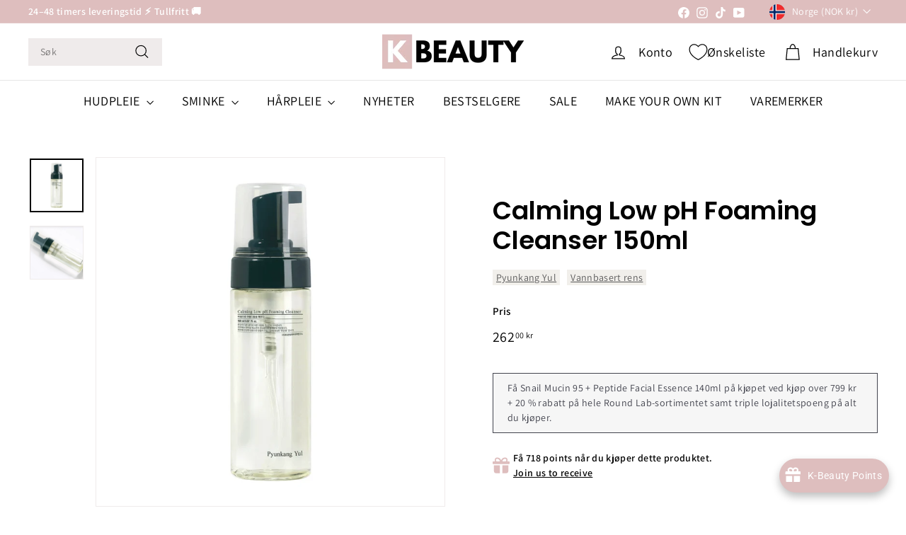

--- FILE ---
content_type: text/html; charset=utf-8
request_url: https://www.youtube-nocookie.com/embed/fiNr6O5PVkM?controls=0
body_size: 44833
content:
<!DOCTYPE html><html lang="en" dir="ltr" data-cast-api-enabled="true"><head><meta name="viewport" content="width=device-width, initial-scale=1"><script nonce="hVIO8yxsxmCnvbwyTMbaeQ">if ('undefined' == typeof Symbol || 'undefined' == typeof Symbol.iterator) {delete Array.prototype.entries;}</script><style name="www-roboto" nonce="xwpObVDpmvldenm9UblD2Q">@font-face{font-family:'Roboto';font-style:normal;font-weight:400;font-stretch:100%;src:url(//fonts.gstatic.com/s/roboto/v48/KFO7CnqEu92Fr1ME7kSn66aGLdTylUAMa3GUBHMdazTgWw.woff2)format('woff2');unicode-range:U+0460-052F,U+1C80-1C8A,U+20B4,U+2DE0-2DFF,U+A640-A69F,U+FE2E-FE2F;}@font-face{font-family:'Roboto';font-style:normal;font-weight:400;font-stretch:100%;src:url(//fonts.gstatic.com/s/roboto/v48/KFO7CnqEu92Fr1ME7kSn66aGLdTylUAMa3iUBHMdazTgWw.woff2)format('woff2');unicode-range:U+0301,U+0400-045F,U+0490-0491,U+04B0-04B1,U+2116;}@font-face{font-family:'Roboto';font-style:normal;font-weight:400;font-stretch:100%;src:url(//fonts.gstatic.com/s/roboto/v48/KFO7CnqEu92Fr1ME7kSn66aGLdTylUAMa3CUBHMdazTgWw.woff2)format('woff2');unicode-range:U+1F00-1FFF;}@font-face{font-family:'Roboto';font-style:normal;font-weight:400;font-stretch:100%;src:url(//fonts.gstatic.com/s/roboto/v48/KFO7CnqEu92Fr1ME7kSn66aGLdTylUAMa3-UBHMdazTgWw.woff2)format('woff2');unicode-range:U+0370-0377,U+037A-037F,U+0384-038A,U+038C,U+038E-03A1,U+03A3-03FF;}@font-face{font-family:'Roboto';font-style:normal;font-weight:400;font-stretch:100%;src:url(//fonts.gstatic.com/s/roboto/v48/KFO7CnqEu92Fr1ME7kSn66aGLdTylUAMawCUBHMdazTgWw.woff2)format('woff2');unicode-range:U+0302-0303,U+0305,U+0307-0308,U+0310,U+0312,U+0315,U+031A,U+0326-0327,U+032C,U+032F-0330,U+0332-0333,U+0338,U+033A,U+0346,U+034D,U+0391-03A1,U+03A3-03A9,U+03B1-03C9,U+03D1,U+03D5-03D6,U+03F0-03F1,U+03F4-03F5,U+2016-2017,U+2034-2038,U+203C,U+2040,U+2043,U+2047,U+2050,U+2057,U+205F,U+2070-2071,U+2074-208E,U+2090-209C,U+20D0-20DC,U+20E1,U+20E5-20EF,U+2100-2112,U+2114-2115,U+2117-2121,U+2123-214F,U+2190,U+2192,U+2194-21AE,U+21B0-21E5,U+21F1-21F2,U+21F4-2211,U+2213-2214,U+2216-22FF,U+2308-230B,U+2310,U+2319,U+231C-2321,U+2336-237A,U+237C,U+2395,U+239B-23B7,U+23D0,U+23DC-23E1,U+2474-2475,U+25AF,U+25B3,U+25B7,U+25BD,U+25C1,U+25CA,U+25CC,U+25FB,U+266D-266F,U+27C0-27FF,U+2900-2AFF,U+2B0E-2B11,U+2B30-2B4C,U+2BFE,U+3030,U+FF5B,U+FF5D,U+1D400-1D7FF,U+1EE00-1EEFF;}@font-face{font-family:'Roboto';font-style:normal;font-weight:400;font-stretch:100%;src:url(//fonts.gstatic.com/s/roboto/v48/KFO7CnqEu92Fr1ME7kSn66aGLdTylUAMaxKUBHMdazTgWw.woff2)format('woff2');unicode-range:U+0001-000C,U+000E-001F,U+007F-009F,U+20DD-20E0,U+20E2-20E4,U+2150-218F,U+2190,U+2192,U+2194-2199,U+21AF,U+21E6-21F0,U+21F3,U+2218-2219,U+2299,U+22C4-22C6,U+2300-243F,U+2440-244A,U+2460-24FF,U+25A0-27BF,U+2800-28FF,U+2921-2922,U+2981,U+29BF,U+29EB,U+2B00-2BFF,U+4DC0-4DFF,U+FFF9-FFFB,U+10140-1018E,U+10190-1019C,U+101A0,U+101D0-101FD,U+102E0-102FB,U+10E60-10E7E,U+1D2C0-1D2D3,U+1D2E0-1D37F,U+1F000-1F0FF,U+1F100-1F1AD,U+1F1E6-1F1FF,U+1F30D-1F30F,U+1F315,U+1F31C,U+1F31E,U+1F320-1F32C,U+1F336,U+1F378,U+1F37D,U+1F382,U+1F393-1F39F,U+1F3A7-1F3A8,U+1F3AC-1F3AF,U+1F3C2,U+1F3C4-1F3C6,U+1F3CA-1F3CE,U+1F3D4-1F3E0,U+1F3ED,U+1F3F1-1F3F3,U+1F3F5-1F3F7,U+1F408,U+1F415,U+1F41F,U+1F426,U+1F43F,U+1F441-1F442,U+1F444,U+1F446-1F449,U+1F44C-1F44E,U+1F453,U+1F46A,U+1F47D,U+1F4A3,U+1F4B0,U+1F4B3,U+1F4B9,U+1F4BB,U+1F4BF,U+1F4C8-1F4CB,U+1F4D6,U+1F4DA,U+1F4DF,U+1F4E3-1F4E6,U+1F4EA-1F4ED,U+1F4F7,U+1F4F9-1F4FB,U+1F4FD-1F4FE,U+1F503,U+1F507-1F50B,U+1F50D,U+1F512-1F513,U+1F53E-1F54A,U+1F54F-1F5FA,U+1F610,U+1F650-1F67F,U+1F687,U+1F68D,U+1F691,U+1F694,U+1F698,U+1F6AD,U+1F6B2,U+1F6B9-1F6BA,U+1F6BC,U+1F6C6-1F6CF,U+1F6D3-1F6D7,U+1F6E0-1F6EA,U+1F6F0-1F6F3,U+1F6F7-1F6FC,U+1F700-1F7FF,U+1F800-1F80B,U+1F810-1F847,U+1F850-1F859,U+1F860-1F887,U+1F890-1F8AD,U+1F8B0-1F8BB,U+1F8C0-1F8C1,U+1F900-1F90B,U+1F93B,U+1F946,U+1F984,U+1F996,U+1F9E9,U+1FA00-1FA6F,U+1FA70-1FA7C,U+1FA80-1FA89,U+1FA8F-1FAC6,U+1FACE-1FADC,U+1FADF-1FAE9,U+1FAF0-1FAF8,U+1FB00-1FBFF;}@font-face{font-family:'Roboto';font-style:normal;font-weight:400;font-stretch:100%;src:url(//fonts.gstatic.com/s/roboto/v48/KFO7CnqEu92Fr1ME7kSn66aGLdTylUAMa3OUBHMdazTgWw.woff2)format('woff2');unicode-range:U+0102-0103,U+0110-0111,U+0128-0129,U+0168-0169,U+01A0-01A1,U+01AF-01B0,U+0300-0301,U+0303-0304,U+0308-0309,U+0323,U+0329,U+1EA0-1EF9,U+20AB;}@font-face{font-family:'Roboto';font-style:normal;font-weight:400;font-stretch:100%;src:url(//fonts.gstatic.com/s/roboto/v48/KFO7CnqEu92Fr1ME7kSn66aGLdTylUAMa3KUBHMdazTgWw.woff2)format('woff2');unicode-range:U+0100-02BA,U+02BD-02C5,U+02C7-02CC,U+02CE-02D7,U+02DD-02FF,U+0304,U+0308,U+0329,U+1D00-1DBF,U+1E00-1E9F,U+1EF2-1EFF,U+2020,U+20A0-20AB,U+20AD-20C0,U+2113,U+2C60-2C7F,U+A720-A7FF;}@font-face{font-family:'Roboto';font-style:normal;font-weight:400;font-stretch:100%;src:url(//fonts.gstatic.com/s/roboto/v48/KFO7CnqEu92Fr1ME7kSn66aGLdTylUAMa3yUBHMdazQ.woff2)format('woff2');unicode-range:U+0000-00FF,U+0131,U+0152-0153,U+02BB-02BC,U+02C6,U+02DA,U+02DC,U+0304,U+0308,U+0329,U+2000-206F,U+20AC,U+2122,U+2191,U+2193,U+2212,U+2215,U+FEFF,U+FFFD;}@font-face{font-family:'Roboto';font-style:normal;font-weight:500;font-stretch:100%;src:url(//fonts.gstatic.com/s/roboto/v48/KFO7CnqEu92Fr1ME7kSn66aGLdTylUAMa3GUBHMdazTgWw.woff2)format('woff2');unicode-range:U+0460-052F,U+1C80-1C8A,U+20B4,U+2DE0-2DFF,U+A640-A69F,U+FE2E-FE2F;}@font-face{font-family:'Roboto';font-style:normal;font-weight:500;font-stretch:100%;src:url(//fonts.gstatic.com/s/roboto/v48/KFO7CnqEu92Fr1ME7kSn66aGLdTylUAMa3iUBHMdazTgWw.woff2)format('woff2');unicode-range:U+0301,U+0400-045F,U+0490-0491,U+04B0-04B1,U+2116;}@font-face{font-family:'Roboto';font-style:normal;font-weight:500;font-stretch:100%;src:url(//fonts.gstatic.com/s/roboto/v48/KFO7CnqEu92Fr1ME7kSn66aGLdTylUAMa3CUBHMdazTgWw.woff2)format('woff2');unicode-range:U+1F00-1FFF;}@font-face{font-family:'Roboto';font-style:normal;font-weight:500;font-stretch:100%;src:url(//fonts.gstatic.com/s/roboto/v48/KFO7CnqEu92Fr1ME7kSn66aGLdTylUAMa3-UBHMdazTgWw.woff2)format('woff2');unicode-range:U+0370-0377,U+037A-037F,U+0384-038A,U+038C,U+038E-03A1,U+03A3-03FF;}@font-face{font-family:'Roboto';font-style:normal;font-weight:500;font-stretch:100%;src:url(//fonts.gstatic.com/s/roboto/v48/KFO7CnqEu92Fr1ME7kSn66aGLdTylUAMawCUBHMdazTgWw.woff2)format('woff2');unicode-range:U+0302-0303,U+0305,U+0307-0308,U+0310,U+0312,U+0315,U+031A,U+0326-0327,U+032C,U+032F-0330,U+0332-0333,U+0338,U+033A,U+0346,U+034D,U+0391-03A1,U+03A3-03A9,U+03B1-03C9,U+03D1,U+03D5-03D6,U+03F0-03F1,U+03F4-03F5,U+2016-2017,U+2034-2038,U+203C,U+2040,U+2043,U+2047,U+2050,U+2057,U+205F,U+2070-2071,U+2074-208E,U+2090-209C,U+20D0-20DC,U+20E1,U+20E5-20EF,U+2100-2112,U+2114-2115,U+2117-2121,U+2123-214F,U+2190,U+2192,U+2194-21AE,U+21B0-21E5,U+21F1-21F2,U+21F4-2211,U+2213-2214,U+2216-22FF,U+2308-230B,U+2310,U+2319,U+231C-2321,U+2336-237A,U+237C,U+2395,U+239B-23B7,U+23D0,U+23DC-23E1,U+2474-2475,U+25AF,U+25B3,U+25B7,U+25BD,U+25C1,U+25CA,U+25CC,U+25FB,U+266D-266F,U+27C0-27FF,U+2900-2AFF,U+2B0E-2B11,U+2B30-2B4C,U+2BFE,U+3030,U+FF5B,U+FF5D,U+1D400-1D7FF,U+1EE00-1EEFF;}@font-face{font-family:'Roboto';font-style:normal;font-weight:500;font-stretch:100%;src:url(//fonts.gstatic.com/s/roboto/v48/KFO7CnqEu92Fr1ME7kSn66aGLdTylUAMaxKUBHMdazTgWw.woff2)format('woff2');unicode-range:U+0001-000C,U+000E-001F,U+007F-009F,U+20DD-20E0,U+20E2-20E4,U+2150-218F,U+2190,U+2192,U+2194-2199,U+21AF,U+21E6-21F0,U+21F3,U+2218-2219,U+2299,U+22C4-22C6,U+2300-243F,U+2440-244A,U+2460-24FF,U+25A0-27BF,U+2800-28FF,U+2921-2922,U+2981,U+29BF,U+29EB,U+2B00-2BFF,U+4DC0-4DFF,U+FFF9-FFFB,U+10140-1018E,U+10190-1019C,U+101A0,U+101D0-101FD,U+102E0-102FB,U+10E60-10E7E,U+1D2C0-1D2D3,U+1D2E0-1D37F,U+1F000-1F0FF,U+1F100-1F1AD,U+1F1E6-1F1FF,U+1F30D-1F30F,U+1F315,U+1F31C,U+1F31E,U+1F320-1F32C,U+1F336,U+1F378,U+1F37D,U+1F382,U+1F393-1F39F,U+1F3A7-1F3A8,U+1F3AC-1F3AF,U+1F3C2,U+1F3C4-1F3C6,U+1F3CA-1F3CE,U+1F3D4-1F3E0,U+1F3ED,U+1F3F1-1F3F3,U+1F3F5-1F3F7,U+1F408,U+1F415,U+1F41F,U+1F426,U+1F43F,U+1F441-1F442,U+1F444,U+1F446-1F449,U+1F44C-1F44E,U+1F453,U+1F46A,U+1F47D,U+1F4A3,U+1F4B0,U+1F4B3,U+1F4B9,U+1F4BB,U+1F4BF,U+1F4C8-1F4CB,U+1F4D6,U+1F4DA,U+1F4DF,U+1F4E3-1F4E6,U+1F4EA-1F4ED,U+1F4F7,U+1F4F9-1F4FB,U+1F4FD-1F4FE,U+1F503,U+1F507-1F50B,U+1F50D,U+1F512-1F513,U+1F53E-1F54A,U+1F54F-1F5FA,U+1F610,U+1F650-1F67F,U+1F687,U+1F68D,U+1F691,U+1F694,U+1F698,U+1F6AD,U+1F6B2,U+1F6B9-1F6BA,U+1F6BC,U+1F6C6-1F6CF,U+1F6D3-1F6D7,U+1F6E0-1F6EA,U+1F6F0-1F6F3,U+1F6F7-1F6FC,U+1F700-1F7FF,U+1F800-1F80B,U+1F810-1F847,U+1F850-1F859,U+1F860-1F887,U+1F890-1F8AD,U+1F8B0-1F8BB,U+1F8C0-1F8C1,U+1F900-1F90B,U+1F93B,U+1F946,U+1F984,U+1F996,U+1F9E9,U+1FA00-1FA6F,U+1FA70-1FA7C,U+1FA80-1FA89,U+1FA8F-1FAC6,U+1FACE-1FADC,U+1FADF-1FAE9,U+1FAF0-1FAF8,U+1FB00-1FBFF;}@font-face{font-family:'Roboto';font-style:normal;font-weight:500;font-stretch:100%;src:url(//fonts.gstatic.com/s/roboto/v48/KFO7CnqEu92Fr1ME7kSn66aGLdTylUAMa3OUBHMdazTgWw.woff2)format('woff2');unicode-range:U+0102-0103,U+0110-0111,U+0128-0129,U+0168-0169,U+01A0-01A1,U+01AF-01B0,U+0300-0301,U+0303-0304,U+0308-0309,U+0323,U+0329,U+1EA0-1EF9,U+20AB;}@font-face{font-family:'Roboto';font-style:normal;font-weight:500;font-stretch:100%;src:url(//fonts.gstatic.com/s/roboto/v48/KFO7CnqEu92Fr1ME7kSn66aGLdTylUAMa3KUBHMdazTgWw.woff2)format('woff2');unicode-range:U+0100-02BA,U+02BD-02C5,U+02C7-02CC,U+02CE-02D7,U+02DD-02FF,U+0304,U+0308,U+0329,U+1D00-1DBF,U+1E00-1E9F,U+1EF2-1EFF,U+2020,U+20A0-20AB,U+20AD-20C0,U+2113,U+2C60-2C7F,U+A720-A7FF;}@font-face{font-family:'Roboto';font-style:normal;font-weight:500;font-stretch:100%;src:url(//fonts.gstatic.com/s/roboto/v48/KFO7CnqEu92Fr1ME7kSn66aGLdTylUAMa3yUBHMdazQ.woff2)format('woff2');unicode-range:U+0000-00FF,U+0131,U+0152-0153,U+02BB-02BC,U+02C6,U+02DA,U+02DC,U+0304,U+0308,U+0329,U+2000-206F,U+20AC,U+2122,U+2191,U+2193,U+2212,U+2215,U+FEFF,U+FFFD;}</style><script name="www-roboto" nonce="hVIO8yxsxmCnvbwyTMbaeQ">if (document.fonts && document.fonts.load) {document.fonts.load("400 10pt Roboto", "E"); document.fonts.load("500 10pt Roboto", "E");}</script><link rel="stylesheet" href="/s/player/c9168c90/www-player.css" name="www-player" nonce="xwpObVDpmvldenm9UblD2Q"><style nonce="xwpObVDpmvldenm9UblD2Q">html {overflow: hidden;}body {font: 12px Roboto, Arial, sans-serif; background-color: #000; color: #fff; height: 100%; width: 100%; overflow: hidden; position: absolute; margin: 0; padding: 0;}#player {width: 100%; height: 100%;}h1 {text-align: center; color: #fff;}h3 {margin-top: 6px; margin-bottom: 3px;}.player-unavailable {position: absolute; top: 0; left: 0; right: 0; bottom: 0; padding: 25px; font-size: 13px; background: url(/img/meh7.png) 50% 65% no-repeat;}.player-unavailable .message {text-align: left; margin: 0 -5px 15px; padding: 0 5px 14px; border-bottom: 1px solid #888; font-size: 19px; font-weight: normal;}.player-unavailable a {color: #167ac6; text-decoration: none;}</style><script nonce="hVIO8yxsxmCnvbwyTMbaeQ">var ytcsi={gt:function(n){n=(n||"")+"data_";return ytcsi[n]||(ytcsi[n]={tick:{},info:{},gel:{preLoggedGelInfos:[]}})},now:window.performance&&window.performance.timing&&window.performance.now&&window.performance.timing.navigationStart?function(){return window.performance.timing.navigationStart+window.performance.now()}:function(){return(new Date).getTime()},tick:function(l,t,n){var ticks=ytcsi.gt(n).tick;var v=t||ytcsi.now();if(ticks[l]){ticks["_"+l]=ticks["_"+l]||[ticks[l]];ticks["_"+l].push(v)}ticks[l]=
v},info:function(k,v,n){ytcsi.gt(n).info[k]=v},infoGel:function(p,n){ytcsi.gt(n).gel.preLoggedGelInfos.push(p)},setStart:function(t,n){ytcsi.tick("_start",t,n)}};
(function(w,d){function isGecko(){if(!w.navigator)return false;try{if(w.navigator.userAgentData&&w.navigator.userAgentData.brands&&w.navigator.userAgentData.brands.length){var brands=w.navigator.userAgentData.brands;var i=0;for(;i<brands.length;i++)if(brands[i]&&brands[i].brand==="Firefox")return true;return false}}catch(e){setTimeout(function(){throw e;})}if(!w.navigator.userAgent)return false;var ua=w.navigator.userAgent;return ua.indexOf("Gecko")>0&&ua.toLowerCase().indexOf("webkit")<0&&ua.indexOf("Edge")<
0&&ua.indexOf("Trident")<0&&ua.indexOf("MSIE")<0}ytcsi.setStart(w.performance?w.performance.timing.responseStart:null);var isPrerender=(d.visibilityState||d.webkitVisibilityState)=="prerender";var vName=!d.visibilityState&&d.webkitVisibilityState?"webkitvisibilitychange":"visibilitychange";if(isPrerender){var startTick=function(){ytcsi.setStart();d.removeEventListener(vName,startTick)};d.addEventListener(vName,startTick,false)}if(d.addEventListener)d.addEventListener(vName,function(){ytcsi.tick("vc")},
false);if(isGecko()){var isHidden=(d.visibilityState||d.webkitVisibilityState)=="hidden";if(isHidden)ytcsi.tick("vc")}var slt=function(el,t){setTimeout(function(){var n=ytcsi.now();el.loadTime=n;if(el.slt)el.slt()},t)};w.__ytRIL=function(el){if(!el.getAttribute("data-thumb"))if(w.requestAnimationFrame)w.requestAnimationFrame(function(){slt(el,0)});else slt(el,16)}})(window,document);
</script><script nonce="hVIO8yxsxmCnvbwyTMbaeQ">var ytcfg={d:function(){return window.yt&&yt.config_||ytcfg.data_||(ytcfg.data_={})},get:function(k,o){return k in ytcfg.d()?ytcfg.d()[k]:o},set:function(){var a=arguments;if(a.length>1)ytcfg.d()[a[0]]=a[1];else{var k;for(k in a[0])ytcfg.d()[k]=a[0][k]}}};
ytcfg.set({"CLIENT_CANARY_STATE":"none","DEVICE":"cbr\u003dChrome\u0026cbrand\u003dapple\u0026cbrver\u003d131.0.0.0\u0026ceng\u003dWebKit\u0026cengver\u003d537.36\u0026cos\u003dMacintosh\u0026cosver\u003d10_15_7\u0026cplatform\u003dDESKTOP","EVENT_ID":"WxpzaeTPM-W1_bkP4_-B-Ao","EXPERIMENT_FLAGS":{"ab_det_apb_b":true,"ab_det_apm":true,"ab_det_el_h":true,"ab_det_em_inj":true,"ab_fk_sk_cl":true,"ab_l_sig_st":true,"ab_l_sig_st_e":true,"action_companion_center_align_description":true,"allow_skip_networkless":true,"always_send_and_write":true,"att_web_record_metrics":true,"attmusi":true,"c3_enable_button_impression_logging":true,"c3_watch_page_component":true,"cancel_pending_navs":true,"clean_up_manual_attribution_header":true,"config_age_report_killswitch":true,"cow_optimize_idom_compat":true,"csi_on_gel":true,"delhi_mweb_colorful_sd":true,"delhi_mweb_colorful_sd_v2":true,"deprecate_pair_servlet_enabled":true,"desktop_sparkles_light_cta_button":true,"disable_cached_masthead_data":true,"disable_child_node_auto_formatted_strings":true,"disable_log_to_visitor_layer":true,"disable_pacf_logging_for_memory_limited_tv":true,"embeds_enable_eid_enforcement_for_youtube":true,"embeds_enable_info_panel_dismissal":true,"embeds_enable_pfp_always_unbranded":true,"embeds_muted_autoplay_sound_fix":true,"embeds_serve_es6_client":true,"embeds_web_nwl_disable_nocookie":true,"embeds_web_updated_shorts_definition_fix":true,"enable_active_view_display_ad_renderer_web_home":true,"enable_ad_disclosure_banner_a11y_fix":true,"enable_client_sli_logging":true,"enable_client_streamz_web":true,"enable_client_ve_spec":true,"enable_cloud_save_error_popup_after_retry":true,"enable_dai_sdf_h5_preroll":true,"enable_datasync_id_header_in_web_vss_pings":true,"enable_default_mono_cta_migration_web_client":true,"enable_docked_chat_messages":true,"enable_drop_shadow_experiment":true,"enable_entity_store_from_dependency_injection":true,"enable_inline_muted_playback_on_web_search":true,"enable_inline_muted_playback_on_web_search_for_vdc":true,"enable_inline_muted_playback_on_web_search_for_vdcb":true,"enable_is_extended_monitoring":true,"enable_is_mini_app_page_active_bugfix":true,"enable_logging_first_user_action_after_game_ready":true,"enable_ltc_param_fetch_from_innertube":true,"enable_masthead_mweb_padding_fix":true,"enable_menu_renderer_button_in_mweb_hclr":true,"enable_mini_app_command_handler_mweb_fix":true,"enable_mini_guide_downloads_item":true,"enable_mixed_direction_formatted_strings":true,"enable_mweb_new_caption_language_picker":true,"enable_names_handles_account_switcher":true,"enable_network_request_logging_on_game_events":true,"enable_new_paid_product_placement":true,"enable_open_in_new_tab_icon_for_short_dr_for_desktop_search":true,"enable_open_yt_content":true,"enable_origin_query_parameter_bugfix":true,"enable_pause_ads_on_ytv_html5":true,"enable_payments_purchase_manager":true,"enable_pdp_icon_prefetch":true,"enable_pl_r_si_fa":true,"enable_place_pivot_url":true,"enable_pv_screen_modern_text":true,"enable_removing_navbar_title_on_hashtag_page_mweb":true,"enable_rta_manager":true,"enable_sdf_companion_h5":true,"enable_sdf_dai_h5_midroll":true,"enable_sdf_h5_endemic_mid_post_roll":true,"enable_sdf_on_h5_unplugged_vod_midroll":true,"enable_sdf_shorts_player_bytes_h5":true,"enable_sending_unwrapped_game_audio_as_serialized_metadata":true,"enable_sfv_effect_pivot_url":true,"enable_shorts_new_carousel":true,"enable_skip_ad_guidance_prompt":true,"enable_skippable_ads_for_unplugged_ad_pod":true,"enable_smearing_expansion_dai":true,"enable_time_out_messages":true,"enable_timeline_view_modern_transcript_fe":true,"enable_video_display_compact_button_group_for_desktop_search":true,"enable_web_delhi_icons":true,"enable_web_home_top_landscape_image_layout_level_click":true,"enable_web_tiered_gel":true,"enable_window_constrained_buy_flow_dialog":true,"enable_wiz_queue_effect_and_on_init_initial_runs":true,"enable_ypc_spinners":true,"enable_yt_ata_iframe_authuser":true,"export_networkless_options":true,"export_player_version_to_ytconfig":true,"fill_single_video_with_notify_to_lasr":true,"fix_ad_miniplayer_controls_rendering":true,"fix_ads_tracking_for_swf_config_deprecation_mweb":true,"h5_companion_enable_adcpn_macro_substitution_for_click_pings":true,"h5_inplayer_enable_adcpn_macro_substitution_for_click_pings":true,"h5_reset_cache_and_filter_before_update_masthead":true,"hide_channel_creation_title_for_mweb":true,"high_ccv_client_side_caching_h5":true,"html5_log_trigger_events_with_debug_data":true,"html5_ssdai_enable_media_end_cue_range":true,"il_attach_cache_limit":true,"il_use_view_model_logging_context":true,"is_browser_support_for_webcam_streaming":true,"json_condensed_response":true,"kev_adb_pg":true,"kevlar_gel_error_routing":true,"kevlar_watch_cinematics":true,"live_chat_enable_controller_extraction":true,"live_chat_enable_rta_manager":true,"log_click_with_layer_from_element_in_command_handler":true,"mdx_enable_privacy_disclosure_ui":true,"mdx_load_cast_api_bootstrap_script":true,"medium_progress_bar_modification":true,"migrate_remaining_web_ad_badges_to_innertube":true,"mobile_account_menu_refresh":true,"mweb_account_linking_noapp":true,"mweb_after_render_to_scheduler":true,"mweb_allow_modern_search_suggest_behavior":true,"mweb_animated_actions":true,"mweb_app_upsell_button_direct_to_app":true,"mweb_c3_enable_adaptive_signals":true,"mweb_c3_library_page_enable_recent_shelf":true,"mweb_c3_remove_web_navigation_endpoint_data":true,"mweb_c3_use_canonical_from_player_response":true,"mweb_cinematic_watch":true,"mweb_command_handler":true,"mweb_delay_watch_initial_data":true,"mweb_disable_searchbar_scroll":true,"mweb_enable_browse_chunks":true,"mweb_enable_fine_scrubbing_for_recs":true,"mweb_enable_keto_batch_player_fullscreen":true,"mweb_enable_keto_batch_player_progress_bar":true,"mweb_enable_keto_batch_player_tooltips":true,"mweb_enable_lockup_view_model_for_ucp":true,"mweb_enable_more_drawer":true,"mweb_enable_optional_fullscreen_landscape_locking":true,"mweb_enable_overlay_touch_manager":true,"mweb_enable_premium_carve_out_fix":true,"mweb_enable_refresh_detection":true,"mweb_enable_search_imp":true,"mweb_enable_sequence_signal":true,"mweb_enable_shorts_pivot_button":true,"mweb_enable_shorts_video_preload":true,"mweb_enable_skippables_on_jio_phone":true,"mweb_enable_two_line_title_on_shorts":true,"mweb_enable_varispeed_controller":true,"mweb_enable_watch_feed_infinite_scroll":true,"mweb_enable_wrapped_unplugged_pause_membership_dialog_renderer":true,"mweb_fix_monitor_visibility_after_render":true,"mweb_force_ios_fallback_to_native_control":true,"mweb_fp_auto_fullscreen":true,"mweb_fullscreen_controls":true,"mweb_fullscreen_controls_action_buttons":true,"mweb_fullscreen_watch_system":true,"mweb_home_reactive_shorts":true,"mweb_innertube_search_command":true,"mweb_kaios_enable_autoplay_switch_view_model":true,"mweb_lang_in_html":true,"mweb_like_button_synced_with_entities":true,"mweb_logo_use_home_page_ve":true,"mweb_native_control_in_faux_fullscreen_shared":true,"mweb_player_control_on_hover":true,"mweb_player_delhi_dtts":true,"mweb_player_settings_use_bottom_sheet":true,"mweb_player_show_previous_next_buttons_in_playlist":true,"mweb_player_skip_no_op_state_changes":true,"mweb_player_user_select_none":true,"mweb_playlist_engagement_panel":true,"mweb_progress_bar_seek_on_mouse_click":true,"mweb_pull_2_full":true,"mweb_pull_2_full_enable_touch_handlers":true,"mweb_schedule_warm_watch_response":true,"mweb_searchbox_legacy_navigation":true,"mweb_see_fewer_shorts":true,"mweb_shorts_comments_panel_id_change":true,"mweb_shorts_early_continuation":true,"mweb_show_ios_smart_banner":true,"mweb_show_sign_in_button_from_header":true,"mweb_use_server_url_on_startup":true,"mweb_watch_captions_enable_auto_translate":true,"mweb_watch_captions_set_default_size":true,"mweb_watch_stop_scheduler_on_player_response":true,"mweb_watchfeed_big_thumbnails":true,"mweb_yt_searchbox":true,"networkless_logging":true,"no_client_ve_attach_unless_shown":true,"pageid_as_header_web":true,"playback_settings_use_switch_menu":true,"player_controls_autonav_fix":true,"player_controls_skip_double_signal_update":true,"polymer_bad_build_labels":true,"polymer_verifiy_app_state":true,"qoe_send_and_write":true,"remove_chevron_from_ad_disclosure_banner_h5":true,"remove_masthead_channel_banner_on_refresh":true,"remove_slot_id_exited_trigger_for_dai_in_player_slot_expire":true,"replace_client_url_parsing_with_server_signal":true,"service_worker_enabled":true,"service_worker_push_enabled":true,"service_worker_push_home_page_prompt":true,"service_worker_push_watch_page_prompt":true,"shell_load_gcf":true,"shorten_initial_gel_batch_timeout":true,"should_use_yt_voice_endpoint_in_kaios":true,"smarter_ve_dedupping":true,"speedmaster_no_seek":true,"stop_handling_click_for_non_rendering_overlay_layout":true,"suppress_error_204_logging":true,"synced_panel_scrolling_controller":true,"use_event_time_ms_header":true,"use_fifo_for_networkless":true,"use_request_time_ms_header":true,"use_session_based_sampling":true,"use_thumbnail_overlay_time_status_renderer_for_live_badge":true,"vss_final_ping_send_and_write":true,"vss_playback_use_send_and_write":true,"web_adaptive_repeat_ase":true,"web_always_load_chat_support":true,"web_animated_like":true,"web_api_url":true,"web_attributed_string_deep_equal_bugfix":true,"web_autonav_allow_off_by_default":true,"web_button_vm_refactor_disabled":true,"web_c3_log_app_init_finish":true,"web_csi_action_sampling_enabled":true,"web_dedupe_ve_grafting":true,"web_disable_backdrop_filter":true,"web_enable_ab_rsp_cl":true,"web_enable_course_icon_update":true,"web_enable_error_204":true,"web_fix_segmented_like_dislike_undefined":true,"web_gcf_hashes_innertube":true,"web_gel_timeout_cap":true,"web_metadata_carousel_elref_bugfix":true,"web_parent_target_for_sheets":true,"web_persist_server_autonav_state_on_client":true,"web_playback_associated_log_ctt":true,"web_playback_associated_ve":true,"web_prefetch_preload_video":true,"web_progress_bar_draggable":true,"web_resizable_advertiser_banner_on_masthead_safari_fix":true,"web_shorts_just_watched_on_channel_and_pivot_study":true,"web_shorts_just_watched_overlay":true,"web_update_panel_visibility_logging_fix":true,"web_video_attribute_view_model_a11y_fix":true,"web_watch_controls_state_signals":true,"web_wiz_attributed_string":true,"webfe_mweb_watch_microdata":true,"webfe_watch_shorts_canonical_url_fix":true,"webpo_exit_on_net_err":true,"wiz_diff_overwritable":true,"wiz_stamper_new_context_api":true,"woffle_used_state_report":true,"wpo_gel_strz":true,"H5_async_logging_delay_ms":30000.0,"attention_logging_scroll_throttle":500.0,"autoplay_pause_by_lact_sampling_fraction":0.0,"cinematic_watch_effect_opacity":0.4,"log_window_onerror_fraction":0.1,"speedmaster_playback_rate":2.0,"tv_pacf_logging_sample_rate":0.01,"web_attention_logging_scroll_throttle":500.0,"web_load_prediction_threshold":0.1,"web_navigation_prediction_threshold":0.1,"web_pbj_log_warning_rate":0.0,"web_system_health_fraction":0.01,"ytidb_transaction_ended_event_rate_limit":0.02,"active_time_update_interval_ms":10000,"att_init_delay":500,"autoplay_pause_by_lact_sec":0,"botguard_async_snapshot_timeout_ms":3000,"check_navigator_accuracy_timeout_ms":0,"cinematic_watch_css_filter_blur_strength":40,"cinematic_watch_fade_out_duration":500,"close_webview_delay_ms":100,"cloud_save_game_data_rate_limit_ms":3000,"compression_disable_point":10,"custom_active_view_tos_timeout_ms":3600000,"embeds_widget_poll_interval_ms":0,"gel_min_batch_size":3,"gel_queue_timeout_max_ms":60000,"get_async_timeout_ms":60000,"hide_cta_for_home_web_video_ads_animate_in_time":2,"html5_byterate_soft_cap":0,"initial_gel_batch_timeout":2000,"max_body_size_to_compress":500000,"max_prefetch_window_sec_for_livestream_optimization":10,"min_prefetch_offset_sec_for_livestream_optimization":20,"mini_app_container_iframe_src_update_delay_ms":0,"multiple_preview_news_duration_time":11000,"mweb_c3_toast_duration_ms":5000,"mweb_deep_link_fallback_timeout_ms":10000,"mweb_delay_response_received_actions":100,"mweb_fp_dpad_rate_limit_ms":0,"mweb_fp_dpad_watch_title_clamp_lines":0,"mweb_history_manager_cache_size":100,"mweb_ios_fullscreen_playback_transition_delay_ms":500,"mweb_ios_fullscreen_system_pause_epilson_ms":0,"mweb_override_response_store_expiration_ms":0,"mweb_shorts_early_continuation_trigger_threshold":4,"mweb_w2w_max_age_seconds":0,"mweb_watch_captions_default_size":2,"neon_dark_launch_gradient_count":0,"network_polling_interval":30000,"play_click_interval_ms":30000,"play_ping_interval_ms":10000,"prefetch_comments_ms_after_video":0,"send_config_hash_timer":0,"service_worker_push_logged_out_prompt_watches":-1,"service_worker_push_prompt_cap":-1,"service_worker_push_prompt_delay_microseconds":3888000000000,"slow_compressions_before_abandon_count":4,"speedmaster_cancellation_movement_dp":10,"speedmaster_touch_activation_ms":500,"web_attention_logging_throttle":500,"web_foreground_heartbeat_interval_ms":28000,"web_gel_debounce_ms":10000,"web_logging_max_batch":100,"web_max_tracing_events":50,"web_tracing_session_replay":0,"wil_icon_max_concurrent_fetches":9999,"ytidb_remake_db_retries":3,"ytidb_reopen_db_retries":3,"WebClientReleaseProcessCritical__youtube_embeds_client_version_override":"","WebClientReleaseProcessCritical__youtube_embeds_web_client_version_override":"","WebClientReleaseProcessCritical__youtube_mweb_client_version_override":"","debug_forced_internalcountrycode":"","embeds_web_synth_ch_headers_banned_urls_regex":"","enable_web_media_service":"DISABLED","il_payload_scraping":"","live_chat_unicode_emoji_json_url":"https://www.gstatic.com/youtube/img/emojis/emojis-svg-9.json","mweb_deep_link_feature_tag_suffix":"11268432","mweb_enable_shorts_innertube_player_prefetch_trigger":"NONE","mweb_fp_dpad":"home,search,browse,channel,create_channel,experiments,settings,trending,oops,404,paid_memberships,sponsorship,premium,shorts","mweb_fp_dpad_linear_navigation":"","mweb_fp_dpad_linear_navigation_visitor":"","mweb_fp_dpad_visitor":"","mweb_preload_video_by_player_vars":"","place_pivot_triggering_container_alternate":"","place_pivot_triggering_counterfactual_container_alternate":"","service_worker_push_force_notification_prompt_tag":"1","service_worker_scope":"/","suggest_exp_str":"","web_client_version_override":"","kevlar_command_handler_command_banlist":[],"mini_app_ids_without_game_ready":["UgkxHHtsak1SC8mRGHMZewc4HzeAY3yhPPmJ","Ugkx7OgzFqE6z_5Mtf4YsotGfQNII1DF_RBm"],"web_op_signal_type_banlist":[],"web_tracing_enabled_spans":["event","command"]},"GAPI_HINT_PARAMS":"m;/_/scs/abc-static/_/js/k\u003dgapi.gapi.en.FZb77tO2YW4.O/d\u003d1/rs\u003dAHpOoo8lqavmo6ayfVxZovyDiP6g3TOVSQ/m\u003d__features__","GAPI_HOST":"https://apis.google.com","GAPI_LOCALE":"en_US","GL":"US","HL":"en","HTML_DIR":"ltr","HTML_LANG":"en","INNERTUBE_API_KEY":"AIzaSyAO_FJ2SlqU8Q4STEHLGCilw_Y9_11qcW8","INNERTUBE_API_VERSION":"v1","INNERTUBE_CLIENT_NAME":"WEB_EMBEDDED_PLAYER","INNERTUBE_CLIENT_VERSION":"1.20260122.01.00","INNERTUBE_CONTEXT":{"client":{"hl":"en","gl":"US","remoteHost":"18.118.213.251","deviceMake":"Apple","deviceModel":"","visitorData":"CgstdE5OSG5zWDdzZyjbtMzLBjIKCgJVUxIEGgAgZQ%3D%3D","userAgent":"Mozilla/5.0 (Macintosh; Intel Mac OS X 10_15_7) AppleWebKit/537.36 (KHTML, like Gecko) Chrome/131.0.0.0 Safari/537.36; ClaudeBot/1.0; +claudebot@anthropic.com),gzip(gfe)","clientName":"WEB_EMBEDDED_PLAYER","clientVersion":"1.20260122.01.00","osName":"Macintosh","osVersion":"10_15_7","originalUrl":"https://www.youtube-nocookie.com/embed/fiNr6O5PVkM?controls\u003d0","platform":"DESKTOP","clientFormFactor":"UNKNOWN_FORM_FACTOR","configInfo":{"appInstallData":"[base64]%3D%3D"},"browserName":"Chrome","browserVersion":"131.0.0.0","acceptHeader":"text/html,application/xhtml+xml,application/xml;q\u003d0.9,image/webp,image/apng,*/*;q\u003d0.8,application/signed-exchange;v\u003db3;q\u003d0.9","deviceExperimentId":"ChxOelU1T0RRME5UazNOakU0TkRRd09EWTNPQT09ENu0zMsGGNu0zMsG","rolloutToken":"CLTOifCAk5DzaRCh98-niaGSAxih98-niaGSAw%3D%3D"},"user":{"lockedSafetyMode":false},"request":{"useSsl":true},"clickTracking":{"clickTrackingParams":"IhMIpOnPp4mhkgMV5Vo/AR3jfwCv"},"thirdParty":{"embeddedPlayerContext":{"embeddedPlayerEncryptedContext":"[base64]","ancestorOriginsSupported":false}}},"INNERTUBE_CONTEXT_CLIENT_NAME":56,"INNERTUBE_CONTEXT_CLIENT_VERSION":"1.20260122.01.00","INNERTUBE_CONTEXT_GL":"US","INNERTUBE_CONTEXT_HL":"en","LATEST_ECATCHER_SERVICE_TRACKING_PARAMS":{"client.name":"WEB_EMBEDDED_PLAYER","client.jsfeat":"2021"},"LOGGED_IN":false,"PAGE_BUILD_LABEL":"youtube.embeds.web_20260122_01_RC00","PAGE_CL":859451063,"SERVER_NAME":"WebFE","VISITOR_DATA":"CgstdE5OSG5zWDdzZyjbtMzLBjIKCgJVUxIEGgAgZQ%3D%3D","WEB_PLAYER_CONTEXT_CONFIGS":{"WEB_PLAYER_CONTEXT_CONFIG_ID_EMBEDDED_PLAYER":{"rootElementId":"movie_player","jsUrl":"/s/player/c9168c90/player_ias.vflset/en_US/base.js","cssUrl":"/s/player/c9168c90/www-player.css","contextId":"WEB_PLAYER_CONTEXT_CONFIG_ID_EMBEDDED_PLAYER","eventLabel":"embedded","contentRegion":"US","hl":"en_US","hostLanguage":"en","innertubeApiKey":"AIzaSyAO_FJ2SlqU8Q4STEHLGCilw_Y9_11qcW8","innertubeApiVersion":"v1","innertubeContextClientVersion":"1.20260122.01.00","controlsType":0,"device":{"brand":"apple","model":"","browser":"Chrome","browserVersion":"131.0.0.0","os":"Macintosh","osVersion":"10_15_7","platform":"DESKTOP","interfaceName":"WEB_EMBEDDED_PLAYER","interfaceVersion":"1.20260122.01.00"},"serializedExperimentIds":"24004644,51010235,51063643,51098299,51204329,51222973,51340662,51349914,51353393,51366423,51389629,51404808,51404810,51490331,51500051,51505436,51530495,51534669,51560386,51564352,51565116,51566373,51578632,51583566,51583821,51585555,51586115,51605258,51605395,51609829,51611457,51615067,51620867,51621065,51622844,51631300,51632249,51637029,51638932,51648336,51653717,51656216,51672162,51681662,51683502,51684301,51684307,51691589,51693510,51696107,51696619,51697032,51700777,51705183,51707621,51711227,51711298,51712601,51713237,51714463,51719410,51719628,51729218,51732102,51735452,51737133,51738919,51742828,51742876,51744563,51747794","serializedExperimentFlags":"H5_async_logging_delay_ms\u003d30000.0\u0026PlayerWeb__h5_enable_advisory_rating_restrictions\u003dtrue\u0026a11y_h5_associate_survey_question\u003dtrue\u0026ab_det_apb_b\u003dtrue\u0026ab_det_apm\u003dtrue\u0026ab_det_el_h\u003dtrue\u0026ab_det_em_inj\u003dtrue\u0026ab_fk_sk_cl\u003dtrue\u0026ab_l_sig_st\u003dtrue\u0026ab_l_sig_st_e\u003dtrue\u0026action_companion_center_align_description\u003dtrue\u0026ad_pod_disable_companion_persist_ads_quality\u003dtrue\u0026add_stmp_logs_for_voice_boost\u003dtrue\u0026allow_autohide_on_paused_videos\u003dtrue\u0026allow_drm_override\u003dtrue\u0026allow_live_autoplay\u003dtrue\u0026allow_poltergust_autoplay\u003dtrue\u0026allow_skip_networkless\u003dtrue\u0026allow_vp9_1080p_mq_enc\u003dtrue\u0026always_cache_redirect_endpoint\u003dtrue\u0026always_send_and_write\u003dtrue\u0026annotation_module_vast_cards_load_logging_fraction\u003d0.0\u0026assign_drm_family_by_format\u003dtrue\u0026att_web_record_metrics\u003dtrue\u0026attention_logging_scroll_throttle\u003d500.0\u0026attmusi\u003dtrue\u0026autoplay_time\u003d10000\u0026autoplay_time_for_fullscreen\u003d-1\u0026autoplay_time_for_music_content\u003d-1\u0026bg_vm_reinit_threshold\u003d7200000\u0026blocked_packages_for_sps\u003d[]\u0026botguard_async_snapshot_timeout_ms\u003d3000\u0026captions_url_add_ei\u003dtrue\u0026check_navigator_accuracy_timeout_ms\u003d0\u0026clean_up_manual_attribution_header\u003dtrue\u0026compression_disable_point\u003d10\u0026cow_optimize_idom_compat\u003dtrue\u0026csi_on_gel\u003dtrue\u0026custom_active_view_tos_timeout_ms\u003d3600000\u0026dash_manifest_version\u003d5\u0026debug_bandaid_hostname\u003d\u0026debug_bandaid_port\u003d0\u0026debug_sherlog_username\u003d\u0026delhi_modern_player_default_thumbnail_percentage\u003d0.0\u0026delhi_modern_player_faster_autohide_delay_ms\u003d2000\u0026delhi_modern_player_pause_thumbnail_percentage\u003d0.6\u0026delhi_modern_web_player_blending_mode\u003d\u0026delhi_modern_web_player_disable_frosted_glass\u003dtrue\u0026delhi_modern_web_player_horizontal_volume_controls\u003dtrue\u0026delhi_modern_web_player_lhs_volume_controls\u003dtrue\u0026delhi_modern_web_player_responsive_compact_controls_threshold\u003d0\u0026deprecate_22\u003dtrue\u0026deprecate_delay_ping\u003dtrue\u0026deprecate_pair_servlet_enabled\u003dtrue\u0026desktop_sparkles_light_cta_button\u003dtrue\u0026disable_av1_setting\u003dtrue\u0026disable_branding_context\u003dtrue\u0026disable_cached_masthead_data\u003dtrue\u0026disable_channel_id_check_for_suspended_channels\u003dtrue\u0026disable_child_node_auto_formatted_strings\u003dtrue\u0026disable_lifa_for_supex_users\u003dtrue\u0026disable_log_to_visitor_layer\u003dtrue\u0026disable_mdx_connection_in_mdx_module_for_music_web\u003dtrue\u0026disable_pacf_logging_for_memory_limited_tv\u003dtrue\u0026disable_reduced_fullscreen_autoplay_countdown_for_minors\u003dtrue\u0026disable_reel_item_watch_format_filtering\u003dtrue\u0026disable_threegpp_progressive_formats\u003dtrue\u0026disable_touch_events_on_skip_button\u003dtrue\u0026edge_encryption_fill_primary_key_version\u003dtrue\u0026embeds_enable_info_panel_dismissal\u003dtrue\u0026embeds_enable_move_set_center_crop_to_public\u003dtrue\u0026embeds_enable_per_video_embed_config\u003dtrue\u0026embeds_enable_pfp_always_unbranded\u003dtrue\u0026embeds_web_lite_mode\u003d1\u0026embeds_web_nwl_disable_nocookie\u003dtrue\u0026embeds_web_synth_ch_headers_banned_urls_regex\u003d\u0026enable_active_view_display_ad_renderer_web_home\u003dtrue\u0026enable_active_view_lr_shorts_video\u003dtrue\u0026enable_active_view_web_shorts_video\u003dtrue\u0026enable_ad_cpn_macro_substitution_for_click_pings\u003dtrue\u0026enable_ad_disclosure_banner_a11y_fix\u003dtrue\u0026enable_app_promo_endcap_eml_on_tablet\u003dtrue\u0026enable_batched_cross_device_pings_in_gel_fanout\u003dtrue\u0026enable_cast_for_web_unplugged\u003dtrue\u0026enable_cast_on_music_web\u003dtrue\u0026enable_cipher_for_manifest_urls\u003dtrue\u0026enable_cleanup_masthead_autoplay_hack_fix\u003dtrue\u0026enable_client_page_id_header_for_first_party_pings\u003dtrue\u0026enable_client_sli_logging\u003dtrue\u0026enable_client_ve_spec\u003dtrue\u0026enable_cta_banner_on_unplugged_lr\u003dtrue\u0026enable_custom_playhead_parsing\u003dtrue\u0026enable_dai_sdf_h5_preroll\u003dtrue\u0026enable_datasync_id_header_in_web_vss_pings\u003dtrue\u0026enable_default_mono_cta_migration_web_client\u003dtrue\u0026enable_dsa_ad_badge_for_action_endcap_on_android\u003dtrue\u0026enable_dsa_ad_badge_for_action_endcap_on_ios\u003dtrue\u0026enable_entity_store_from_dependency_injection\u003dtrue\u0026enable_error_corrections_infocard_web_client\u003dtrue\u0026enable_error_corrections_infocards_icon_web\u003dtrue\u0026enable_get_reminder_button_on_web\u003dtrue\u0026enable_inline_muted_playback_on_web_search\u003dtrue\u0026enable_inline_muted_playback_on_web_search_for_vdc\u003dtrue\u0026enable_inline_muted_playback_on_web_search_for_vdcb\u003dtrue\u0026enable_is_extended_monitoring\u003dtrue\u0026enable_kabuki_comments_on_shorts\u003ddisabled\u0026enable_ltc_param_fetch_from_innertube\u003dtrue\u0026enable_mixed_direction_formatted_strings\u003dtrue\u0026enable_modern_skip_button_on_web\u003dtrue\u0026enable_new_paid_product_placement\u003dtrue\u0026enable_open_in_new_tab_icon_for_short_dr_for_desktop_search\u003dtrue\u0026enable_out_of_stock_text_all_surfaces\u003dtrue\u0026enable_paid_content_overlay_bugfix\u003dtrue\u0026enable_pause_ads_on_ytv_html5\u003dtrue\u0026enable_pl_r_si_fa\u003dtrue\u0026enable_policy_based_hqa_filter_in_watch_server\u003dtrue\u0026enable_progres_commands_lr_feeds\u003dtrue\u0026enable_progress_commands_lr_shorts\u003dtrue\u0026enable_publishing_region_param_in_sus\u003dtrue\u0026enable_pv_screen_modern_text\u003dtrue\u0026enable_rpr_token_on_ltl_lookup\u003dtrue\u0026enable_sdf_companion_h5\u003dtrue\u0026enable_sdf_dai_h5_midroll\u003dtrue\u0026enable_sdf_h5_endemic_mid_post_roll\u003dtrue\u0026enable_sdf_on_h5_unplugged_vod_midroll\u003dtrue\u0026enable_sdf_shorts_player_bytes_h5\u003dtrue\u0026enable_server_driven_abr\u003dtrue\u0026enable_server_driven_abr_for_backgroundable\u003dtrue\u0026enable_server_driven_abr_url_generation\u003dtrue\u0026enable_server_driven_readahead\u003dtrue\u0026enable_skip_ad_guidance_prompt\u003dtrue\u0026enable_skip_to_next_messaging\u003dtrue\u0026enable_skippable_ads_for_unplugged_ad_pod\u003dtrue\u0026enable_smart_skip_player_controls_shown_on_web\u003dtrue\u0026enable_smart_skip_player_controls_shown_on_web_increased_triggering_sensitivity\u003dtrue\u0026enable_smart_skip_speedmaster_on_web\u003dtrue\u0026enable_smearing_expansion_dai\u003dtrue\u0026enable_split_screen_ad_baseline_experience_endemic_live_h5\u003dtrue\u0026enable_to_call_playready_backend_directly\u003dtrue\u0026enable_unified_action_endcap_on_web\u003dtrue\u0026enable_video_display_compact_button_group_for_desktop_search\u003dtrue\u0026enable_voice_boost_feature\u003dtrue\u0026enable_vp9_appletv5_on_server\u003dtrue\u0026enable_watch_server_rejected_formats_logging\u003dtrue\u0026enable_web_delhi_icons\u003dtrue\u0026enable_web_home_top_landscape_image_layout_level_click\u003dtrue\u0026enable_web_media_session_metadata_fix\u003dtrue\u0026enable_web_premium_varispeed_upsell\u003dtrue\u0026enable_web_tiered_gel\u003dtrue\u0026enable_wiz_queue_effect_and_on_init_initial_runs\u003dtrue\u0026enable_yt_ata_iframe_authuser\u003dtrue\u0026enable_ytv_csdai_vp9\u003dtrue\u0026export_networkless_options\u003dtrue\u0026export_player_version_to_ytconfig\u003dtrue\u0026fill_live_request_config_in_ustreamer_config\u003dtrue\u0026fill_single_video_with_notify_to_lasr\u003dtrue\u0026filter_vb_without_non_vb_equivalents\u003dtrue\u0026filter_vp9_for_live_dai\u003dtrue\u0026fix_ad_miniplayer_controls_rendering\u003dtrue\u0026fix_ads_tracking_for_swf_config_deprecation_mweb\u003dtrue\u0026fix_h5_toggle_button_a11y\u003dtrue\u0026fix_survey_color_contrast_on_destop\u003dtrue\u0026fix_toggle_button_role_for_ad_components\u003dtrue\u0026fresca_polling_delay_override\u003d0\u0026gab_return_sabr_ssdai_config\u003dtrue\u0026gel_min_batch_size\u003d3\u0026gel_queue_timeout_max_ms\u003d60000\u0026gvi_channel_client_screen\u003dtrue\u0026h5_companion_enable_adcpn_macro_substitution_for_click_pings\u003dtrue\u0026h5_enable_ad_mbs\u003dtrue\u0026h5_inplayer_enable_adcpn_macro_substitution_for_click_pings\u003dtrue\u0026h5_reset_cache_and_filter_before_update_masthead\u003dtrue\u0026heatseeker_decoration_threshold\u003d0.0\u0026hfr_dropped_framerate_fallback_threshold\u003d0\u0026hide_cta_for_home_web_video_ads_animate_in_time\u003d2\u0026high_ccv_client_side_caching_h5\u003dtrue\u0026hls_use_new_codecs_string_api\u003dtrue\u0026html5_ad_timeout_ms\u003d0\u0026html5_adaptation_step_count\u003d0\u0026html5_ads_preroll_lock_timeout_delay_ms\u003d15000\u0026html5_allow_multiview_tile_preload\u003dtrue\u0026html5_allow_video_keyframe_without_audio\u003dtrue\u0026html5_apply_min_failures\u003dtrue\u0026html5_apply_start_time_within_ads_for_ssdai_transitions\u003dtrue\u0026html5_atr_disable_force_fallback\u003dtrue\u0026html5_att_playback_timeout_ms\u003d30000\u0026html5_attach_num_random_bytes_to_bandaid\u003d0\u0026html5_attach_po_token_to_bandaid\u003dtrue\u0026html5_autonav_cap_idle_secs\u003d0\u0026html5_autonav_quality_cap\u003d720\u0026html5_autoplay_default_quality_cap\u003d0\u0026html5_auxiliary_estimate_weight\u003d0.0\u0026html5_av1_ordinal_cap\u003d0\u0026html5_bandaid_attach_content_po_token\u003dtrue\u0026html5_block_pip_safari_delay\u003d0\u0026html5_bypass_contention_secs\u003d0.0\u0026html5_byterate_soft_cap\u003d0\u0026html5_check_for_idle_network_interval_ms\u003d-1\u0026html5_chipset_soft_cap\u003d8192\u0026html5_consume_all_buffered_bytes_one_poll\u003dtrue\u0026html5_continuous_goodput_probe_interval_ms\u003d0\u0026html5_d6de4_cloud_project_number\u003d868618676952\u0026html5_d6de4_defer_timeout_ms\u003d0\u0026html5_debug_data_log_probability\u003d0.0\u0026html5_decode_to_texture_cap\u003dtrue\u0026html5_default_ad_gain\u003d0.5\u0026html5_default_av1_threshold\u003d0\u0026html5_default_quality_cap\u003d0\u0026html5_defer_fetch_att_ms\u003d0\u0026html5_delayed_retry_count\u003d1\u0026html5_delayed_retry_delay_ms\u003d5000\u0026html5_deprecate_adservice\u003dtrue\u0026html5_deprecate_manifestful_fallback\u003dtrue\u0026html5_deprecate_video_tag_pool\u003dtrue\u0026html5_desktop_vr180_allow_panning\u003dtrue\u0026html5_df_downgrade_thresh\u003d0.6\u0026html5_disable_loop_range_for_shorts_ads\u003dtrue\u0026html5_disable_move_pssh_to_moov\u003dtrue\u0026html5_disable_non_contiguous\u003dtrue\u0026html5_disable_ustreamer_constraint_for_sabr\u003dtrue\u0026html5_disable_web_safari_dai\u003dtrue\u0026html5_displayed_frame_rate_downgrade_threshold\u003d45\u0026html5_drm_byterate_soft_cap\u003d0\u0026html5_drm_check_all_key_error_states\u003dtrue\u0026html5_drm_cpi_license_key\u003dtrue\u0026html5_drm_live_byterate_soft_cap\u003d0\u0026html5_early_media_for_sharper_shorts\u003dtrue\u0026html5_enable_ac3\u003dtrue\u0026html5_enable_audio_track_stickiness\u003dtrue\u0026html5_enable_audio_track_stickiness_phase_two\u003dtrue\u0026html5_enable_caption_changes_for_mosaic\u003dtrue\u0026html5_enable_composite_embargo\u003dtrue\u0026html5_enable_d6de4\u003dtrue\u0026html5_enable_d6de4_cold_start_and_error\u003dtrue\u0026html5_enable_d6de4_idle_priority_job\u003dtrue\u0026html5_enable_drc\u003dtrue\u0026html5_enable_drc_toggle_api\u003dtrue\u0026html5_enable_eac3\u003dtrue\u0026html5_enable_embedded_player_visibility_signals\u003dtrue\u0026html5_enable_oduc\u003dtrue\u0026html5_enable_sabr_from_watch_server\u003dtrue\u0026html5_enable_sabr_host_fallback\u003dtrue\u0026html5_enable_server_driven_request_cancellation\u003dtrue\u0026html5_enable_sps_retry_backoff_metadata_requests\u003dtrue\u0026html5_enable_ssdai_transition_with_only_enter_cuerange\u003dtrue\u0026html5_enable_triggering_cuepoint_for_slot\u003dtrue\u0026html5_enable_tvos_dash\u003dtrue\u0026html5_enable_tvos_encrypted_vp9\u003dtrue\u0026html5_enable_widevine_for_alc\u003dtrue\u0026html5_enable_widevine_for_fast_linear\u003dtrue\u0026html5_encourage_array_coalescing\u003dtrue\u0026html5_fill_default_mosaic_audio_track_id\u003dtrue\u0026html5_fix_multi_audio_offline_playback\u003dtrue\u0026html5_fixed_media_duration_for_request\u003d0\u0026html5_force_sabr_from_watch_server_for_dfss\u003dtrue\u0026html5_forward_click_tracking_params_on_reload\u003dtrue\u0026html5_gapless_ad_autoplay_on_video_to_ad_only\u003dtrue\u0026html5_gapless_ended_transition_buffer_ms\u003d200\u0026html5_gapless_handoff_close_end_long_rebuffer_cfl\u003dtrue\u0026html5_gapless_handoff_close_end_long_rebuffer_delay_ms\u003d0\u0026html5_gapless_loop_seek_offset_in_milli\u003d0\u0026html5_gapless_slow_seek_cfl\u003dtrue\u0026html5_gapless_slow_seek_delay_ms\u003d0\u0026html5_gapless_slow_start_delay_ms\u003d0\u0026html5_generate_content_po_token\u003dtrue\u0026html5_generate_session_po_token\u003dtrue\u0026html5_gl_fps_threshold\u003d0\u0026html5_hard_cap_max_vertical_resolution_for_shorts\u003d0\u0026html5_hdcp_probing_stream_url\u003d\u0026html5_head_miss_secs\u003d0.0\u0026html5_hfr_quality_cap\u003d0\u0026html5_high_res_logging_percent\u003d0.01\u0026html5_hopeless_secs\u003d0\u0026html5_huli_ssdai_use_playback_state\u003dtrue\u0026html5_idle_rate_limit_ms\u003d0\u0026html5_ignore_sabrseek_during_adskip\u003dtrue\u0026html5_innertube_heartbeats_for_fairplay\u003dtrue\u0026html5_innertube_heartbeats_for_playready\u003dtrue\u0026html5_innertube_heartbeats_for_widevine\u003dtrue\u0026html5_jumbo_mobile_subsegment_readahead_target\u003d3.0\u0026html5_jumbo_ull_nonstreaming_mffa_ms\u003d4000\u0026html5_jumbo_ull_subsegment_readahead_target\u003d1.3\u0026html5_kabuki_drm_live_51_default_off\u003dtrue\u0026html5_license_constraint_delay\u003d5000\u0026html5_live_abr_head_miss_fraction\u003d0.0\u0026html5_live_abr_repredict_fraction\u003d0.0\u0026html5_live_chunk_readahead_proxima_override\u003d0\u0026html5_live_low_latency_bandwidth_window\u003d0.0\u0026html5_live_normal_latency_bandwidth_window\u003d0.0\u0026html5_live_quality_cap\u003d0\u0026html5_live_ultra_low_latency_bandwidth_window\u003d0.0\u0026html5_liveness_drift_chunk_override\u003d0\u0026html5_liveness_drift_proxima_override\u003d0\u0026html5_log_audio_abr\u003dtrue\u0026html5_log_experiment_id_from_player_response_to_ctmp\u003d\u0026html5_log_first_ssdai_requests_killswitch\u003dtrue\u0026html5_log_rebuffer_events\u003d5\u0026html5_log_trigger_events_with_debug_data\u003dtrue\u0026html5_log_vss_extra_lr_cparams_freq\u003d\u0026html5_long_rebuffer_jiggle_cmt_delay_ms\u003d0\u0026html5_long_rebuffer_threshold_ms\u003d30000\u0026html5_manifestless_unplugged\u003dtrue\u0026html5_manifestless_vp9_otf\u003dtrue\u0026html5_max_buffer_health_for_downgrade_prop\u003d0.0\u0026html5_max_buffer_health_for_downgrade_secs\u003d0.0\u0026html5_max_byterate\u003d0\u0026html5_max_discontinuity_rewrite_count\u003d0\u0026html5_max_drift_per_track_secs\u003d0.0\u0026html5_max_headm_for_streaming_xhr\u003d0\u0026html5_max_live_dvr_window_plus_margin_secs\u003d46800.0\u0026html5_max_quality_sel_upgrade\u003d0\u0026html5_max_redirect_response_length\u003d8192\u0026html5_max_selectable_quality_ordinal\u003d0\u0026html5_max_vertical_resolution\u003d0\u0026html5_maximum_readahead_seconds\u003d0.0\u0026html5_media_fullscreen\u003dtrue\u0026html5_media_time_weight_prop\u003d0.0\u0026html5_min_failures_to_delay_retry\u003d3\u0026html5_min_media_duration_for_append_prop\u003d0.0\u0026html5_min_media_duration_for_cabr_slice\u003d0.01\u0026html5_min_playback_advance_for_steady_state_secs\u003d0\u0026html5_min_quality_ordinal\u003d0\u0026html5_min_readbehind_cap_secs\u003d60\u0026html5_min_readbehind_secs\u003d0\u0026html5_min_seconds_between_format_selections\u003d0.0\u0026html5_min_selectable_quality_ordinal\u003d0\u0026html5_min_startup_buffered_media_duration_for_live_secs\u003d0.0\u0026html5_min_startup_buffered_media_duration_secs\u003d1.2\u0026html5_min_startup_duration_live_secs\u003d0.25\u0026html5_min_underrun_buffered_pre_steady_state_ms\u003d0\u0026html5_min_upgrade_health_secs\u003d0.0\u0026html5_minimum_readahead_seconds\u003d0.0\u0026html5_mock_content_binding_for_session_token\u003d\u0026html5_move_disable_airplay\u003dtrue\u0026html5_no_placeholder_rollbacks\u003dtrue\u0026html5_non_onesie_attach_po_token\u003dtrue\u0026html5_offline_download_timeout_retry_limit\u003d4\u0026html5_offline_failure_retry_limit\u003d2\u0026html5_offline_playback_position_sync\u003dtrue\u0026html5_offline_prevent_redownload_downloaded_video\u003dtrue\u0026html5_onesie_check_timeout\u003dtrue\u0026html5_onesie_defer_content_loader_ms\u003d0\u0026html5_onesie_live_ttl_secs\u003d8\u0026html5_onesie_prewarm_interval_ms\u003d0\u0026html5_onesie_prewarm_max_lact_ms\u003d0\u0026html5_onesie_redirector_timeout_ms\u003d0\u0026html5_onesie_use_signed_onesie_ustreamer_config\u003dtrue\u0026html5_override_micro_discontinuities_threshold_ms\u003d-1\u0026html5_paced_poll_min_health_ms\u003d0\u0026html5_paced_poll_ms\u003d0\u0026html5_pause_on_nonforeground_platform_errors\u003dtrue\u0026html5_peak_shave\u003dtrue\u0026html5_perf_cap_override_sticky\u003dtrue\u0026html5_performance_cap_floor\u003d360\u0026html5_perserve_av1_perf_cap\u003dtrue\u0026html5_picture_in_picture_logging_onresize_ratio\u003d0.0\u0026html5_platform_max_buffer_health_oversend_duration_secs\u003d0.0\u0026html5_platform_minimum_readahead_seconds\u003d0.0\u0026html5_platform_whitelisted_for_frame_accurate_seeks\u003dtrue\u0026html5_player_att_initial_delay_ms\u003d3000\u0026html5_player_att_retry_delay_ms\u003d1500\u0026html5_player_autonav_logging\u003dtrue\u0026html5_player_dynamic_bottom_gradient\u003dtrue\u0026html5_player_min_build_cl\u003d-1\u0026html5_player_preload_ad_fix\u003dtrue\u0026html5_post_interrupt_readahead\u003d20\u0026html5_prefer_language_over_codec\u003dtrue\u0026html5_prefer_server_bwe3\u003dtrue\u0026html5_preload_wait_time_secs\u003d0.0\u0026html5_probe_primary_delay_base_ms\u003d0\u0026html5_process_all_encrypted_events\u003dtrue\u0026html5_publish_all_cuepoints\u003dtrue\u0026html5_qoe_proto_mock_length\u003d0\u0026html5_query_sw_secure_crypto_for_android\u003dtrue\u0026html5_random_playback_cap\u003d0\u0026html5_record_is_offline_on_playback_attempt_start\u003dtrue\u0026html5_record_ump_timing\u003dtrue\u0026html5_reload_by_kabuki_app\u003dtrue\u0026html5_remove_command_triggered_companions\u003dtrue\u0026html5_remove_not_servable_check_killswitch\u003dtrue\u0026html5_report_fatal_drm_restricted_error_killswitch\u003dtrue\u0026html5_report_slow_ads_as_error\u003dtrue\u0026html5_repredict_interval_ms\u003d0\u0026html5_request_only_hdr_or_sdr_keys\u003dtrue\u0026html5_request_size_max_kb\u003d0\u0026html5_request_size_min_kb\u003d0\u0026html5_reseek_after_time_jump_cfl\u003dtrue\u0026html5_reseek_after_time_jump_delay_ms\u003d0\u0026html5_resource_bad_status_delay_scaling\u003d1.5\u0026html5_restrict_streaming_xhr_on_sqless_requests\u003dtrue\u0026html5_retry_downloads_for_expiration\u003dtrue\u0026html5_retry_on_drm_key_error\u003dtrue\u0026html5_retry_on_drm_unavailable\u003dtrue\u0026html5_retry_quota_exceeded_via_seek\u003dtrue\u0026html5_return_playback_if_already_preloaded\u003dtrue\u0026html5_sabr_enable_server_xtag_selection\u003dtrue\u0026html5_sabr_force_max_network_interruption_duration_ms\u003d0\u0026html5_sabr_ignore_skipad_before_completion\u003dtrue\u0026html5_sabr_live_timing\u003dtrue\u0026html5_sabr_log_server_xtag_selection_onesie_mismatch\u003dtrue\u0026html5_sabr_min_media_bytes_factor_to_append_for_stream\u003d0.0\u0026html5_sabr_non_streaming_xhr_soft_cap\u003d0\u0026html5_sabr_non_streaming_xhr_vod_request_cancellation_timeout_ms\u003d0\u0026html5_sabr_report_partial_segment_estimated_duration\u003dtrue\u0026html5_sabr_report_request_cancellation_info\u003dtrue\u0026html5_sabr_request_limit_per_period\u003d20\u0026html5_sabr_request_limit_per_period_for_low_latency\u003d50\u0026html5_sabr_request_limit_per_period_for_ultra_low_latency\u003d20\u0026html5_sabr_skip_client_audio_init_selection\u003dtrue\u0026html5_sabr_unused_bloat_size_bytes\u003d0\u0026html5_samsung_kant_limit_max_bitrate\u003d0\u0026html5_seek_jiggle_cmt_delay_ms\u003d8000\u0026html5_seek_new_elem_delay_ms\u003d12000\u0026html5_seek_new_elem_shorts_delay_ms\u003d2000\u0026html5_seek_new_media_element_shorts_reuse_cfl\u003dtrue\u0026html5_seek_new_media_element_shorts_reuse_delay_ms\u003d0\u0026html5_seek_new_media_source_shorts_reuse_cfl\u003dtrue\u0026html5_seek_new_media_source_shorts_reuse_delay_ms\u003d0\u0026html5_seek_set_cmt_delay_ms\u003d2000\u0026html5_seek_timeout_delay_ms\u003d20000\u0026html5_server_stitched_dai_decorated_url_retry_limit\u003d5\u0026html5_session_po_token_interval_time_ms\u003d900000\u0026html5_set_video_id_as_expected_content_binding\u003dtrue\u0026html5_shorts_gapless_ad_slow_start_cfl\u003dtrue\u0026html5_shorts_gapless_ad_slow_start_delay_ms\u003d0\u0026html5_shorts_gapless_next_buffer_in_seconds\u003d0\u0026html5_shorts_gapless_no_gllat\u003dtrue\u0026html5_shorts_gapless_slow_start_delay_ms\u003d0\u0026html5_show_drc_toggle\u003dtrue\u0026html5_simplified_backup_timeout_sabr_live\u003dtrue\u0026html5_skip_empty_po_token\u003dtrue\u0026html5_skip_slow_ad_delay_ms\u003d15000\u0026html5_slow_start_no_media_source_delay_ms\u003d0\u0026html5_slow_start_timeout_delay_ms\u003d20000\u0026html5_ssdai_enable_media_end_cue_range\u003dtrue\u0026html5_ssdai_enable_new_seek_logic\u003dtrue\u0026html5_ssdai_failure_retry_limit\u003d0\u0026html5_ssdai_log_missing_ad_config_reason\u003dtrue\u0026html5_stall_factor\u003d0.0\u0026html5_sticky_duration_mos\u003d0\u0026html5_store_xhr_headers_readable\u003dtrue\u0026html5_streaming_resilience\u003dtrue\u0026html5_streaming_xhr_time_based_consolidation_ms\u003d-1\u0026html5_subsegment_readahead_load_speed_check_interval\u003d0.5\u0026html5_subsegment_readahead_min_buffer_health_secs\u003d0.25\u0026html5_subsegment_readahead_min_buffer_health_secs_on_timeout\u003d0.1\u0026html5_subsegment_readahead_min_load_speed\u003d1.5\u0026html5_subsegment_readahead_seek_latency_fudge\u003d0.5\u0026html5_subsegment_readahead_target_buffer_health_secs\u003d0.5\u0026html5_subsegment_readahead_timeout_secs\u003d2.0\u0026html5_track_overshoot\u003dtrue\u0026html5_transfer_processing_logs_interval\u003d1000\u0026html5_ugc_live_audio_51\u003dtrue\u0026html5_ugc_vod_audio_51\u003dtrue\u0026html5_unreported_seek_reseek_delay_ms\u003d0\u0026html5_update_time_on_seeked\u003dtrue\u0026html5_use_init_selected_audio\u003dtrue\u0026html5_use_jsonformatter_to_parse_player_response\u003dtrue\u0026html5_use_post_for_media\u003dtrue\u0026html5_use_shared_owl_instance\u003dtrue\u0026html5_use_ump\u003dtrue\u0026html5_use_ump_timing\u003dtrue\u0026html5_use_video_transition_endpoint_heartbeat\u003dtrue\u0026html5_video_tbd_min_kb\u003d0\u0026html5_viewport_undersend_maximum\u003d0.0\u0026html5_volume_slider_tooltip\u003dtrue\u0026html5_wasm_initialization_delay_ms\u003d0.0\u0026html5_web_po_experiment_ids\u003d[]\u0026html5_web_po_request_key\u003d\u0026html5_web_po_token_disable_caching\u003dtrue\u0026html5_webpo_idle_priority_job\u003dtrue\u0026html5_webpo_kaios_defer_timeout_ms\u003d0\u0026html5_woffle_resume\u003dtrue\u0026html5_workaround_delay_trigger\u003dtrue\u0026ignore_overlapping_cue_points_on_endemic_live_html5\u003dtrue\u0026il_attach_cache_limit\u003dtrue\u0026il_payload_scraping\u003d\u0026il_use_view_model_logging_context\u003dtrue\u0026initial_gel_batch_timeout\u003d2000\u0026injected_license_handler_error_code\u003d0\u0026injected_license_handler_license_status\u003d0\u0026ios_and_android_fresca_polling_delay_override\u003d0\u0026itdrm_always_generate_media_keys\u003dtrue\u0026itdrm_always_use_widevine_sdk\u003dtrue\u0026itdrm_disable_external_key_rotation_system_ids\u003d[]\u0026itdrm_enable_revocation_reporting\u003dtrue\u0026itdrm_injected_license_service_error_code\u003d0\u0026itdrm_set_sabr_license_constraint\u003dtrue\u0026itdrm_use_fairplay_sdk\u003dtrue\u0026itdrm_use_widevine_sdk_for_premium_content\u003dtrue\u0026itdrm_use_widevine_sdk_only_for_sampled_dod\u003dtrue\u0026itdrm_widevine_hardened_vmp_mode\u003dlog\u0026json_condensed_response\u003dtrue\u0026kev_adb_pg\u003dtrue\u0026kevlar_command_handler_command_banlist\u003d[]\u0026kevlar_delhi_modern_web_endscreen_ideal_tile_width_percentage\u003d0.27\u0026kevlar_delhi_modern_web_endscreen_max_rows\u003d2\u0026kevlar_delhi_modern_web_endscreen_max_width\u003d500\u0026kevlar_delhi_modern_web_endscreen_min_width\u003d200\u0026kevlar_gel_error_routing\u003dtrue\u0026kevlar_miniplayer_expand_top\u003dtrue\u0026kevlar_miniplayer_play_pause_on_scrim\u003dtrue\u0026kevlar_playback_associated_queue\u003dtrue\u0026launch_license_service_all_ott_videos_automatic_fail_open\u003dtrue\u0026live_chat_enable_controller_extraction\u003dtrue\u0026live_chat_enable_rta_manager\u003dtrue\u0026live_chunk_readahead\u003d3\u0026log_click_with_layer_from_element_in_command_handler\u003dtrue\u0026log_window_onerror_fraction\u003d0.1\u0026manifestless_post_live\u003dtrue\u0026manifestless_post_live_ufph\u003dtrue\u0026max_body_size_to_compress\u003d500000\u0026max_cdfe_quality_ordinal\u003d0\u0026max_prefetch_window_sec_for_livestream_optimization\u003d10\u0026max_resolution_for_white_noise\u003d360\u0026mdx_enable_privacy_disclosure_ui\u003dtrue\u0026mdx_load_cast_api_bootstrap_script\u003dtrue\u0026migrate_remaining_web_ad_badges_to_innertube\u003dtrue\u0026min_prefetch_offset_sec_for_livestream_optimization\u003d20\u0026mta_drc_mutual_exclusion_removal\u003dtrue\u0026music_enable_shared_audio_tier_logic\u003dtrue\u0026mweb_account_linking_noapp\u003dtrue\u0026mweb_enable_browse_chunks\u003dtrue\u0026mweb_enable_fine_scrubbing_for_recs\u003dtrue\u0026mweb_enable_skippables_on_jio_phone\u003dtrue\u0026mweb_native_control_in_faux_fullscreen_shared\u003dtrue\u0026mweb_player_control_on_hover\u003dtrue\u0026mweb_progress_bar_seek_on_mouse_click\u003dtrue\u0026mweb_shorts_comments_panel_id_change\u003dtrue\u0026network_polling_interval\u003d30000\u0026networkless_logging\u003dtrue\u0026new_codecs_string_api_uses_legacy_style\u003dtrue\u0026no_client_ve_attach_unless_shown\u003dtrue\u0026no_drm_on_demand_with_cc_license\u003dtrue\u0026no_filler_video_for_ssa_playbacks\u003dtrue\u0026onesie_add_gfe_frontline_to_player_request\u003dtrue\u0026onesie_enable_override_headm\u003dtrue\u0026override_drm_required_playback_policy_channels\u003d[]\u0026pageid_as_header_web\u003dtrue\u0026player_ads_set_adformat_on_client\u003dtrue\u0026player_bootstrap_method\u003dtrue\u0026player_destroy_old_version\u003dtrue\u0026player_enable_playback_playlist_change\u003dtrue\u0026player_new_info_card_format\u003dtrue\u0026player_underlay_min_player_width\u003d768.0\u0026player_underlay_video_width_fraction\u003d0.6\u0026player_web_canary_stage\u003d0\u0026playready_first_play_expiration\u003d-1\u0026podcasts_videostats_default_flush_interval_seconds\u003d0\u0026polymer_bad_build_labels\u003dtrue\u0026polymer_verifiy_app_state\u003dtrue\u0026populate_format_set_info_in_cdfe_formats\u003dtrue\u0026populate_head_minus_in_watch_server\u003dtrue\u0026preskip_button_style_ads_backend\u003d\u0026proxima_auto_threshold_max_network_interruption_duration_ms\u003d0\u0026proxima_auto_threshold_min_bandwidth_estimate_bytes_per_sec\u003d0\u0026qoe_nwl_downloads\u003dtrue\u0026qoe_send_and_write\u003dtrue\u0026quality_cap_for_inline_playback\u003d0\u0026quality_cap_for_inline_playback_ads\u003d0\u0026read_ahead_model_name\u003d\u0026refactor_mta_default_track_selection\u003dtrue\u0026reject_hidden_live_formats\u003dtrue\u0026reject_live_vp9_mq_clear_with_no_abr_ladder\u003dtrue\u0026remove_chevron_from_ad_disclosure_banner_h5\u003dtrue\u0026remove_masthead_channel_banner_on_refresh\u003dtrue\u0026remove_slot_id_exited_trigger_for_dai_in_player_slot_expire\u003dtrue\u0026replace_client_url_parsing_with_server_signal\u003dtrue\u0026replace_playability_retriever_in_watch\u003dtrue\u0026return_drm_product_unknown_for_clear_playbacks\u003dtrue\u0026sabr_enable_host_fallback\u003dtrue\u0026self_podding_header_string_template\u003dself_podding_interstitial_message\u0026self_podding_midroll_choice_string_template\u003dself_podding_midroll_choice\u0026send_config_hash_timer\u003d0\u0026serve_adaptive_fmts_for_live_streams\u003dtrue\u0026set_mock_id_as_expected_content_binding\u003d\u0026shell_load_gcf\u003dtrue\u0026shorten_initial_gel_batch_timeout\u003dtrue\u0026shorts_mode_to_player_api\u003dtrue\u0026simply_embedded_enable_botguard\u003dtrue\u0026slow_compressions_before_abandon_count\u003d4\u0026small_avatars_for_comments\u003dtrue\u0026smart_skip_web_player_bar_min_hover_length_milliseconds\u003d1000\u0026smarter_ve_dedupping\u003dtrue\u0026speedmaster_cancellation_movement_dp\u003d10\u0026speedmaster_playback_rate\u003d2.0\u0026speedmaster_touch_activation_ms\u003d500\u0026stop_handling_click_for_non_rendering_overlay_layout\u003dtrue\u0026streaming_data_emergency_itag_blacklist\u003d[]\u0026substitute_ad_cpn_macro_in_ssdai\u003dtrue\u0026suppress_error_204_logging\u003dtrue\u0026trim_adaptive_formats_signature_cipher_for_sabr_content\u003dtrue\u0026tv_pacf_logging_sample_rate\u003d0.01\u0026tvhtml5_unplugged_preload_cache_size\u003d5\u0026use_event_time_ms_header\u003dtrue\u0026use_fifo_for_networkless\u003dtrue\u0026use_generated_media_keys_in_fairplay_requests\u003dtrue\u0026use_inlined_player_rpc\u003dtrue\u0026use_new_codecs_string_api\u003dtrue\u0026use_request_time_ms_header\u003dtrue\u0026use_rta_for_player\u003dtrue\u0026use_session_based_sampling\u003dtrue\u0026use_simplified_remove_webm_rules\u003dtrue\u0026use_thumbnail_overlay_time_status_renderer_for_live_badge\u003dtrue\u0026use_video_playback_premium_signal\u003dtrue\u0026variable_buffer_timeout_ms\u003d0\u0026vp9_drm_live\u003dtrue\u0026vss_final_ping_send_and_write\u003dtrue\u0026vss_playback_use_send_and_write\u003dtrue\u0026web_api_url\u003dtrue\u0026web_attention_logging_scroll_throttle\u003d500.0\u0026web_attention_logging_throttle\u003d500\u0026web_button_vm_refactor_disabled\u003dtrue\u0026web_cinematic_watch_settings\u003dtrue\u0026web_client_version_override\u003d\u0026web_collect_offline_state\u003dtrue\u0026web_csi_action_sampling_enabled\u003dtrue\u0026web_dedupe_ve_grafting\u003dtrue\u0026web_enable_ab_rsp_cl\u003dtrue\u0026web_enable_caption_language_preference_stickiness\u003dtrue\u0026web_enable_course_icon_update\u003dtrue\u0026web_enable_error_204\u003dtrue\u0026web_enable_keyboard_shortcut_for_timely_actions\u003dtrue\u0026web_enable_shopping_timely_shelf_client\u003dtrue\u0026web_enable_timely_actions\u003dtrue\u0026web_fix_fine_scrubbing_false_play\u003dtrue\u0026web_foreground_heartbeat_interval_ms\u003d28000\u0026web_fullscreen_shorts\u003dtrue\u0026web_gcf_hashes_innertube\u003dtrue\u0026web_gel_debounce_ms\u003d10000\u0026web_gel_timeout_cap\u003dtrue\u0026web_heat_map_v2\u003dtrue\u0026web_hide_next_button\u003dtrue\u0026web_hide_watch_info_empty\u003dtrue\u0026web_load_prediction_threshold\u003d0.1\u0026web_logging_max_batch\u003d100\u0026web_max_tracing_events\u003d50\u0026web_navigation_prediction_threshold\u003d0.1\u0026web_op_signal_type_banlist\u003d[]\u0026web_playback_associated_log_ctt\u003dtrue\u0026web_playback_associated_ve\u003dtrue\u0026web_player_api_logging_fraction\u003d0.01\u0026web_player_big_mode_screen_width_cutoff\u003d4001\u0026web_player_default_peeking_px\u003d36\u0026web_player_enable_featured_product_banner_exclusives_on_desktop\u003dtrue\u0026web_player_enable_featured_product_banner_promotion_text_on_desktop\u003dtrue\u0026web_player_innertube_playlist_update\u003dtrue\u0026web_player_ipp_canary_type_for_logging\u003d\u0026web_player_log_click_before_generating_ve_conversion_params\u003dtrue\u0026web_player_miniplayer_in_context_menu\u003dtrue\u0026web_player_mouse_idle_wait_time_ms\u003d3000\u0026web_player_music_visualizer_treatment\u003dfake\u0026web_player_offline_playlist_auto_refresh\u003dtrue\u0026web_player_playable_sequences_refactor\u003dtrue\u0026web_player_quick_hide_timeout_ms\u003d250\u0026web_player_seek_chapters_by_shortcut\u003dtrue\u0026web_player_seek_overlay_additional_arrow_threshold\u003d200\u0026web_player_seek_overlay_duration_bump_scale\u003d0.9\u0026web_player_seek_overlay_linger_duration\u003d1000\u0026web_player_sentinel_is_uniplayer\u003dtrue\u0026web_player_show_music_in_this_video_graphic\u003dvideo_thumbnail\u0026web_player_spacebar_control_bugfix\u003dtrue\u0026web_player_ss_dai_ad_fetching_timeout_ms\u003d15000\u0026web_player_ss_media_time_offset\u003dtrue\u0026web_player_touch_idle_wait_time_ms\u003d4000\u0026web_player_transfer_timeout_threshold_ms\u003d10800000\u0026web_player_use_cinematic_label_2\u003dtrue\u0026web_player_use_new_api_for_quality_pullback\u003dtrue\u0026web_player_use_screen_width_for_big_mode\u003dtrue\u0026web_prefetch_preload_video\u003dtrue\u0026web_progress_bar_draggable\u003dtrue\u0026web_remix_allow_up_to_3x_playback_rate\u003dtrue\u0026web_resizable_advertiser_banner_on_masthead_safari_fix\u003dtrue\u0026web_settings_menu_surface_custom_playback\u003dtrue\u0026web_settings_use_input_slider\u003dtrue\u0026web_tracing_enabled_spans\u003d[event, command]\u0026web_tracing_session_replay\u003d0\u0026web_wiz_attributed_string\u003dtrue\u0026webpo_exit_on_net_err\u003dtrue\u0026wil_icon_max_concurrent_fetches\u003d9999\u0026wiz_diff_overwritable\u003dtrue\u0026wiz_stamper_new_context_api\u003dtrue\u0026woffle_enable_download_status\u003dtrue\u0026woffle_used_state_report\u003dtrue\u0026wpo_gel_strz\u003dtrue\u0026write_reload_player_response_token_to_ustreamer_config_for_vod\u003dtrue\u0026ws_av1_max_height_floor\u003d0\u0026ws_av1_max_width_floor\u003d0\u0026ws_use_centralized_hqa_filter\u003dtrue\u0026ytidb_remake_db_retries\u003d3\u0026ytidb_reopen_db_retries\u003d3\u0026ytidb_transaction_ended_event_rate_limit\u003d0.02","startMuted":false,"mobileIphoneSupportsInlinePlayback":true,"isMobileDevice":false,"cspNonce":"hVIO8yxsxmCnvbwyTMbaeQ","canaryState":"none","enableCsiLogging":true,"loaderUrl":"https://www.koreanbeauty.no/products/pyunkang-yul-calming-low-ph-foaming-cleanser-150ml","disableAutonav":false,"isEmbed":true,"disableCastApi":false,"serializedEmbedConfig":"{}","disableMdxCast":false,"datasyncId":"Vce68d8f6||","encryptedHostFlags":"[base64]","canaryStage":"","trustedJsUrl":{"privateDoNotAccessOrElseTrustedResourceUrlWrappedValue":"/s/player/c9168c90/player_ias.vflset/en_US/base.js"},"trustedCssUrl":{"privateDoNotAccessOrElseTrustedResourceUrlWrappedValue":"/s/player/c9168c90/www-player.css"},"houseBrandUserStatus":"not_present","enableSabrOnEmbed":false,"serializedClientExperimentFlags":"45713225\u003d0\u002645713227\u003d0\u002645718175\u003d0.0\u002645718176\u003d0.0\u002645721421\u003d0\u002645725538\u003d0.0\u002645725539\u003d0.0\u002645725540\u003d0.0\u002645725541\u003d0.0\u002645725542\u003d0.0\u002645725543\u003d0.0\u002645728334\u003d0.0\u002645729215\u003dtrue\u002645732704\u003dtrue\u002645732791\u003dtrue\u002645735428\u003d4000.0\u002645736776\u003dtrue\u002645737488\u003d0.0\u002645737489\u003d0.0\u002645739023\u003d0.0\u002645741339\u003d0.0\u002645741773\u003d0.0\u002645743228\u003d0.0\u002645746966\u003d0.0\u002645746967\u003d0.0\u002645747053\u003d0.0\u002645750947\u003d0"}},"XSRF_FIELD_NAME":"session_token","XSRF_TOKEN":"[base64]\u003d\u003d","SERVER_VERSION":"prod","DATASYNC_ID":"Vce68d8f6||","SERIALIZED_CLIENT_CONFIG_DATA":"[base64]%3D%3D","ROOT_VE_TYPE":16623,"CLIENT_PROTOCOL":"h2","CLIENT_TRANSPORT":"tcp","PLAYER_CLIENT_VERSION":"1.20260119.01.00","TIME_CREATED_MS":1769151067862,"VALID_SESSION_TEMPDATA_DOMAINS":["youtu.be","youtube.com","www.youtube.com","web-green-qa.youtube.com","web-release-qa.youtube.com","web-integration-qa.youtube.com","m.youtube.com","mweb-green-qa.youtube.com","mweb-release-qa.youtube.com","mweb-integration-qa.youtube.com","studio.youtube.com","studio-green-qa.youtube.com","studio-integration-qa.youtube.com"],"LOTTIE_URL":{"privateDoNotAccessOrElseTrustedResourceUrlWrappedValue":"https://www.youtube.com/s/desktop/db8cd7aa/jsbin/lottie-light.vflset/lottie-light.js"},"IDENTITY_MEMENTO":{"visitor_data":"CgstdE5OSG5zWDdzZyjbtMzLBjIKCgJVUxIEGgAgZQ%3D%3D"},"PLAYER_VARS":{"embedded_player_response":"{\"responseContext\":{\"serviceTrackingParams\":[{\"service\":\"CSI\",\"params\":[{\"key\":\"c\",\"value\":\"WEB_EMBEDDED_PLAYER\"},{\"key\":\"cver\",\"value\":\"1.20260122.01.00\"},{\"key\":\"yt_li\",\"value\":\"0\"},{\"key\":\"GetEmbeddedPlayer_rid\",\"value\":\"0x3f2f1eae5d170494\"}]},{\"service\":\"GFEEDBACK\",\"params\":[{\"key\":\"logged_in\",\"value\":\"0\"}]},{\"service\":\"GUIDED_HELP\",\"params\":[{\"key\":\"logged_in\",\"value\":\"0\"}]},{\"service\":\"ECATCHER\",\"params\":[{\"key\":\"client.version\",\"value\":\"20260122\"},{\"key\":\"client.name\",\"value\":\"WEB_EMBEDDED_PLAYER\"}]}]},\"embedPreview\":{\"thumbnailPreviewRenderer\":{\"title\":{\"runs\":[{\"text\":\"편강율(Pyunkang Yul 진정 약산성 포밍 클렌저)\"}]},\"defaultThumbnail\":{\"thumbnails\":[{\"url\":\"https://i.ytimg.com/vi/fiNr6O5PVkM/default.jpg?sqp\u003d-oaymwEkCHgQWvKriqkDGvABAfgB_gmAAtAFigIMCAAQARhiIGUoTjAP\\u0026rs\u003dAOn4CLD5Go5d-Shphiex5jXW0njPhRnawg\",\"width\":120,\"height\":90},{\"url\":\"https://i.ytimg.com/vi/fiNr6O5PVkM/hqdefault.jpg?sqp\u003d-oaymwE1CKgBEF5IVfKriqkDKAgBFQAAiEIYAXABwAEG8AEB-AH-CYAC0AWKAgwIABABGGIgZShOMA8\u003d\\u0026rs\u003dAOn4CLCgvEQfozqh7uLScMmpTqxuZUdLuQ\",\"width\":168,\"height\":94},{\"url\":\"https://i.ytimg.com/vi/fiNr6O5PVkM/hqdefault.jpg?sqp\u003d-oaymwE1CMQBEG5IVfKriqkDKAgBFQAAiEIYAXABwAEG8AEB-AH-CYAC0AWKAgwIABABGGIgZShOMA8\u003d\\u0026rs\u003dAOn4CLBBuBijlFRcKzjJv9LSviRKn-HWKg\",\"width\":196,\"height\":110},{\"url\":\"https://i.ytimg.com/vi/fiNr6O5PVkM/hqdefault.jpg?sqp\u003d-oaymwE2CPYBEIoBSFXyq4qpAygIARUAAIhCGAFwAcABBvABAfgB_gmAAtAFigIMCAAQARhiIGUoTjAP\\u0026rs\u003dAOn4CLAaN9PeqjBoJZc-sx9Qz83bV-lu8Q\",\"width\":246,\"height\":138},{\"url\":\"https://i.ytimg.com/vi/fiNr6O5PVkM/mqdefault.jpg?sqp\u003d-oaymwEmCMACELQB8quKqQMa8AEB-AH-CYAC0AWKAgwIABABGGIgZShOMA8\u003d\\u0026rs\u003dAOn4CLDuPokOPsSoMx13Eo4AuC9zuYrQxQ\",\"width\":320,\"height\":180},{\"url\":\"https://i.ytimg.com/vi/fiNr6O5PVkM/hqdefault.jpg?sqp\u003d-oaymwE2CNACELwBSFXyq4qpAygIARUAAIhCGAFwAcABBvABAfgB_gmAAtAFigIMCAAQARhiIGUoTjAP\\u0026rs\u003dAOn4CLCzDPPaj20FMh9v4ZPltcx2znLt_A\",\"width\":336,\"height\":188},{\"url\":\"https://i.ytimg.com/vi/fiNr6O5PVkM/hqdefault.jpg?sqp\u003d-oaymwEmCOADEOgC8quKqQMa8AEB-AH-CYAC0AWKAgwIABABGGIgZShOMA8\u003d\\u0026rs\u003dAOn4CLBVwOO7Ek8FhPZDgtUMkLa5WRIjfA\",\"width\":480,\"height\":360},{\"url\":\"https://i.ytimg.com/vi/fiNr6O5PVkM/sddefault.jpg?sqp\u003d-oaymwEmCIAFEOAD8quKqQMa8AEB-AH-CYAC0AWKAgwIABABGGIgZShOMA8\u003d\\u0026rs\u003dAOn4CLB6l1pjrg0xFZL4rU5zEZHWVeyVlg\",\"width\":640,\"height\":480},{\"url\":\"https://i.ytimg.com/vi/fiNr6O5PVkM/maxresdefault.jpg?sqp\u003d-oaymwEmCIAKENAF8quKqQMa8AEB-AH-CYAC0AWKAgwIABABGGIgZShOMA8\u003d\\u0026rs\u003dAOn4CLDGT3GdpieEZScFFuB6YxKC7KEjwg\",\"width\":1920,\"height\":1080}]},\"playButton\":{\"buttonRenderer\":{\"style\":\"STYLE_DEFAULT\",\"size\":\"SIZE_DEFAULT\",\"isDisabled\":false,\"navigationEndpoint\":{\"clickTrackingParams\":\"CAkQ8FsiEwij7dCniaGSAxVxRl4DHUgKBHPKAQRGMMVj\",\"watchEndpoint\":{\"videoId\":\"fiNr6O5PVkM\"}},\"accessibility\":{\"label\":\"Play 편강율(Pyunkang Yul 진정 약산성 포밍 클렌저)\"},\"trackingParams\":\"CAkQ8FsiEwij7dCniaGSAxVxRl4DHUgKBHM\u003d\"}},\"videoDetails\":{\"embeddedPlayerOverlayVideoDetailsRenderer\":{\"channelThumbnail\":{\"thumbnails\":[{\"url\":\"https://yt3.ggpht.com/6eLJB0Zcdj7T5Qv5Q4j-xX9mTSxm1Zkbz6Rr1kY3P_leYRFIJrrhGL7dI3xieOgLpQwbrWji\u003ds68-c-k-c0x00ffffff-no-rj\",\"width\":68,\"height\":68}]},\"collapsedRenderer\":{\"embeddedPlayerOverlayVideoDetailsCollapsedRenderer\":{\"title\":{\"runs\":[{\"text\":\"편강율(Pyunkang Yul 진정 약산성 포밍 클렌저)\",\"navigationEndpoint\":{\"clickTrackingParams\":\"CAgQ46ICIhMIo-3Qp4mhkgMVcUZeAx1ICgRzygEERjDFYw\u003d\u003d\",\"urlEndpoint\":{\"url\":\"https://www.youtube.com/watch?v\u003dfiNr6O5PVkM\"}}}]},\"subtitle\":{\"runs\":[{\"text\":\"2K views\"}]},\"trackingParams\":\"CAgQ46ICIhMIo-3Qp4mhkgMVcUZeAx1ICgRz\"}},\"expandedRenderer\":{\"embeddedPlayerOverlayVideoDetailsExpandedRenderer\":{\"title\":{\"runs\":[{\"text\":\"Pyunkang Yul 편강율\"}]},\"subscribeButton\":{\"subscribeButtonRenderer\":{\"buttonText\":{\"runs\":[{\"text\":\"Subscribe\"}]},\"subscribed\":false,\"enabled\":true,\"type\":\"FREE\",\"channelId\":\"UCsIiXdAtkb71kroWe0y7GRA\",\"showPreferences\":false,\"subscribedButtonText\":{\"runs\":[{\"text\":\"Subscribed\"}]},\"unsubscribedButtonText\":{\"runs\":[{\"text\":\"Subscribe\"}]},\"trackingParams\":\"CAcQmysiEwij7dCniaGSAxVxRl4DHUgKBHMyCWl2LWVtYmVkcw\u003d\u003d\",\"unsubscribeButtonText\":{\"runs\":[{\"text\":\"Unsubscribe\"}]},\"serviceEndpoints\":[{\"clickTrackingParams\":\"CAcQmysiEwij7dCniaGSAxVxRl4DHUgKBHMyCWl2LWVtYmVkc8oBBEYwxWM\u003d\",\"subscribeEndpoint\":{\"channelIds\":[\"UCsIiXdAtkb71kroWe0y7GRA\"],\"params\":\"EgIIBxgB\"}},{\"clickTrackingParams\":\"CAcQmysiEwij7dCniaGSAxVxRl4DHUgKBHMyCWl2LWVtYmVkc8oBBEYwxWM\u003d\",\"unsubscribeEndpoint\":{\"channelIds\":[\"UCsIiXdAtkb71kroWe0y7GRA\"],\"params\":\"CgIIBxgB\"}}]}},\"subtitle\":{\"runs\":[{\"text\":\"467 subscribers\"}]},\"trackingParams\":\"CAYQ5KICIhMIo-3Qp4mhkgMVcUZeAx1ICgRz\"}},\"channelThumbnailEndpoint\":{\"clickTrackingParams\":\"CAAQru4BIhMIo-3Qp4mhkgMVcUZeAx1ICgRzygEERjDFYw\u003d\u003d\",\"channelThumbnailEndpoint\":{\"urlEndpoint\":{\"clickTrackingParams\":\"CAAQru4BIhMIo-3Qp4mhkgMVcUZeAx1ICgRzygEERjDFYw\u003d\u003d\",\"urlEndpoint\":{\"url\":\"/channel/UCsIiXdAtkb71kroWe0y7GRA\"}}}}}},\"shareButton\":{\"buttonRenderer\":{\"style\":\"STYLE_OPACITY\",\"size\":\"SIZE_DEFAULT\",\"isDisabled\":false,\"text\":{\"runs\":[{\"text\":\"Copy link\"}]},\"icon\":{\"iconType\":\"LINK\"},\"navigationEndpoint\":{\"clickTrackingParams\":\"CAEQ8FsiEwij7dCniaGSAxVxRl4DHUgKBHPKAQRGMMVj\",\"copyTextEndpoint\":{\"text\":\"https://youtu.be/fiNr6O5PVkM\",\"successActions\":[{\"clickTrackingParams\":\"CAEQ8FsiEwij7dCniaGSAxVxRl4DHUgKBHPKAQRGMMVj\",\"addToToastAction\":{\"item\":{\"notificationActionRenderer\":{\"responseText\":{\"runs\":[{\"text\":\"Link copied to clipboard\"}]},\"actionButton\":{\"buttonRenderer\":{\"trackingParams\":\"CAUQ8FsiEwij7dCniaGSAxVxRl4DHUgKBHM\u003d\"}},\"trackingParams\":\"CAQQuWoiEwij7dCniaGSAxVxRl4DHUgKBHM\u003d\"}}}}],\"failureActions\":[{\"clickTrackingParams\":\"CAEQ8FsiEwij7dCniaGSAxVxRl4DHUgKBHPKAQRGMMVj\",\"addToToastAction\":{\"item\":{\"notificationActionRenderer\":{\"responseText\":{\"runs\":[{\"text\":\"Unable to copy link to clipboard\"}]},\"actionButton\":{\"buttonRenderer\":{\"trackingParams\":\"CAMQ8FsiEwij7dCniaGSAxVxRl4DHUgKBHM\u003d\"}},\"trackingParams\":\"CAIQuWoiEwij7dCniaGSAxVxRl4DHUgKBHM\u003d\"}}}}]}},\"accessibility\":{\"label\":\"Copy link\"},\"trackingParams\":\"CAEQ8FsiEwij7dCniaGSAxVxRl4DHUgKBHM\u003d\"}},\"videoDurationSeconds\":\"36\",\"webPlayerActionsPorting\":{\"subscribeCommand\":{\"clickTrackingParams\":\"CAAQru4BIhMIo-3Qp4mhkgMVcUZeAx1ICgRzygEERjDFYw\u003d\u003d\",\"subscribeEndpoint\":{\"channelIds\":[\"UCsIiXdAtkb71kroWe0y7GRA\"],\"params\":\"EgIIBxgB\"}},\"unsubscribeCommand\":{\"clickTrackingParams\":\"CAAQru4BIhMIo-3Qp4mhkgMVcUZeAx1ICgRzygEERjDFYw\u003d\u003d\",\"unsubscribeEndpoint\":{\"channelIds\":[\"UCsIiXdAtkb71kroWe0y7GRA\"],\"params\":\"CgIIBxgB\"}}}}},\"trackingParams\":\"CAAQru4BIhMIo-3Qp4mhkgMVcUZeAx1ICgRz\",\"permissions\":{\"allowImaMonetization\":false,\"allowPfpUnbranded\":false},\"videoFlags\":{\"playableInEmbed\":true,\"isCrawlable\":true},\"previewPlayabilityStatus\":{\"status\":\"OK\",\"playableInEmbed\":true,\"contextParams\":\"Q0FFU0FnZ0E\u003d\"},\"embeddedPlayerMode\":\"EMBEDDED_PLAYER_MODE_DEFAULT\",\"embeddedPlayerConfig\":{\"embeddedPlayerMode\":\"EMBEDDED_PLAYER_MODE_DEFAULT\",\"embeddedPlayerFlags\":{}},\"embeddedPlayerContext\":{\"embeddedPlayerEncryptedContext\":\"[base64]\",\"ancestorOriginsSupported\":false}}","controls":"HIDE","video_id":"fiNr6O5PVkM","privembed":true},"POST_MESSAGE_ORIGIN":"*","VIDEO_ID":"fiNr6O5PVkM","DOMAIN_ADMIN_STATE":"","COOKIELESS":true});window.ytcfg.obfuscatedData_ = [];</script><script nonce="hVIO8yxsxmCnvbwyTMbaeQ">window.yterr=window.yterr||true;window.unhandledErrorMessages={};
window.onerror=function(msg,url,line,opt_columnNumber,opt_error){var err;if(opt_error)err=opt_error;else{err=new Error;err.message=msg;err.fileName=url;err.lineNumber=line;if(!isNaN(opt_columnNumber))err["columnNumber"]=opt_columnNumber}var message=String(err.message);if(!err.message||message in window.unhandledErrorMessages)return;window.unhandledErrorMessages[message]=true;var img=new Image;window.emergencyTimeoutImg=img;img.onload=img.onerror=function(){delete window.emergencyTimeoutImg};var values=
{"client.name":ytcfg.get("INNERTUBE_CONTEXT_CLIENT_NAME"),"client.version":ytcfg.get("INNERTUBE_CONTEXT_CLIENT_VERSION"),"msg":message,"type":"UnhandledWindow"+err.name,"file":err.fileName,"line":err.lineNumber,"stack":(err.stack||"").substr(0,500)};var parts=[ytcfg.get("EMERGENCY_BASE_URL","/error_204?t=jserror&level=ERROR")];var key;for(key in values){var value=values[key];if(value)parts.push(key+"="+encodeURIComponent(value))}img.src=parts.join("&")};
</script><script nonce="hVIO8yxsxmCnvbwyTMbaeQ">var yterr = yterr || true;</script><link rel="preload" href="/s/player/c9168c90/player_ias.vflset/en_US/embed.js" name="player/embed" as="script" nonce="hVIO8yxsxmCnvbwyTMbaeQ"><link rel="preconnect" href="https://i.ytimg.com"><script data-id="_gd" nonce="hVIO8yxsxmCnvbwyTMbaeQ">window.WIZ_global_data = {"AfY8Hf":true,"HiPsbb":0,"MUE6Ne":"youtube_web","MuJWjd":false,"UUFaWc":"%.@.null,1000,2]","cfb2h":"youtube.web-front-end-critical_20260121.00_p0","fPDxwd":[],"hsFLT":"%.@.null,1000,2]","iCzhFc":false,"nQyAE":{},"oxN3nb":{"1":false,"0":false,"610401301":false,"899588437":false,"772657768":true,"513659523":false,"568333945":true,"1331761403":false,"651175828":false,"722764542":false,"748402145":false,"748402146":false,"748402147":true,"824648567":true,"824656860":false,"333098724":false},"u4g7r":"%.@.null,1,2]","vJQk6":false,"xnI9P":true,"xwAfE":true,"yFnxrf":2486};</script><title>YouTube</title><link rel="canonical" href="https://www.youtube.com/watch?v=fiNr6O5PVkM"></head><body class="date-20260122 en_US ltr  site-center-aligned site-as-giant-card webkit webkit-537" dir="ltr"><div id="player"></div><script src="/s/embeds/a1de6a22/www-embed-player-es6.vflset/www-embed-player-es6.js" name="embed_client" id="base-js" nonce="hVIO8yxsxmCnvbwyTMbaeQ"></script><script src="/s/player/c9168c90/player_ias.vflset/en_US/base.js" name="player/base" nonce="hVIO8yxsxmCnvbwyTMbaeQ"></script><script nonce="hVIO8yxsxmCnvbwyTMbaeQ">writeEmbed();</script><script nonce="hVIO8yxsxmCnvbwyTMbaeQ">(function() {window.ytAtR = '\x7b\x22responseContext\x22:\x7b\x22serviceTrackingParams\x22:\x5b\x7b\x22service\x22:\x22CSI\x22,\x22params\x22:\x5b\x7b\x22key\x22:\x22c\x22,\x22value\x22:\x22WEB_EMBEDDED_PLAYER\x22\x7d,\x7b\x22key\x22:\x22cver\x22,\x22value\x22:\x221.20260122.01.00\x22\x7d,\x7b\x22key\x22:\x22yt_li\x22,\x22value\x22:\x220\x22\x7d,\x7b\x22key\x22:\x22GetAttestationChallenge_rid\x22,\x22value\x22:\x220x3f2f1eae5d170494\x22\x7d\x5d\x7d,\x7b\x22service\x22:\x22GFEEDBACK\x22,\x22params\x22:\x5b\x7b\x22key\x22:\x22logged_in\x22,\x22value\x22:\x220\x22\x7d\x5d\x7d,\x7b\x22service\x22:\x22GUIDED_HELP\x22,\x22params\x22:\x5b\x7b\x22key\x22:\x22logged_in\x22,\x22value\x22:\x220\x22\x7d\x5d\x7d,\x7b\x22service\x22:\x22ECATCHER\x22,\x22params\x22:\x5b\x7b\x22key\x22:\x22client.version\x22,\x22value\x22:\x2220260122\x22\x7d,\x7b\x22key\x22:\x22client.name\x22,\x22value\x22:\x22WEB_EMBEDDED_PLAYER\x22\x7d\x5d\x7d\x5d\x7d,\x22challenge\x22:\x22a\x3d6\\u0026a2\x3d10\\u0026c\x3d1769151067\\u0026d\x3d56\\u0026t\x3d21600\\u0026c1a\x3d1\\u0026c6a\x3d1\\u0026c6b\x3d1\\u0026hh\x3dqc9STNfkVJ5ACsiZSGhXJN6_NoJCd-d9lXDa0M0Vrv4\x22,\x22bgChallenge\x22:\x7b\x22interpreterUrl\x22:\x7b\x22privateDoNotAccessOrElseTrustedResourceUrlWrappedValue\x22:\x22\/\/www.google.com\/js\/th\/zV85XsOzhJUZ9stAfss8HtjGE2RjZOHPBC56lIi0m9s.js\x22\x7d,\x22interpreterHash\x22:\x22zV85XsOzhJUZ9stAfss8HtjGE2RjZOHPBC56lIi0m9s\x22,\x22program\x22:\x22bcgWUhMgX4r\/cjjOZbP96NhW73jlZ6fVy5\/[base64]\/qR55CprPWWXtuIyqDugLy3HKG\/hGucXHS2M8psZ6OsTuiWMukz0Q2mdyu6xSK6nimtFvJD24i0DELcYWWP5CZ64rkOj9y93WLiwAIuZb\/wZklJ2xBcBtGlTRwBCCLo9n6wd\/f03ei0WtP3r+VeDXe8pfJs4K3uTvl03\/qJ2z9s7L7Ob07mpey6\/7GwRA6cDRb0W8hhBBtrubn4pwT5Bd+jhAWyixml1lk4z+iral37\/em\/N\/7X921Wny9OsAggi6FzJDlEYKAc4eOHAIz\/[base64]\/Wx\/B+NPPTupsI9QWbHXyxqkVCDhuaTPuVYlAP2h\/SDLZXyAGTrIYh7YMD89k1uEMWa3WRWjNS1yy0hvLiIpam0lAo96tSoUgCNH5vkfk2+7bNhzy7fAdotb8B8yFCSlxxGpKxD5hWM73J1zJJf1fuTBqo+SJUOcld93YAqmnISzjgsmXtvLV2R515y0g3M8H+FO2C\/87sXRdsr0DuDpZm\/YCN02ia30bMa\/KKxHORvcsqJBy5C7fdhYCKx\/[base64]\/6XJReXl9PGFrhta6LvQFiMn4\/oIVeS\/1H5UNS5nwWv8R8XN+MlmkgZ2PlAnQC4uShklWr2L+abt1zBDoT1kP3hIPyHFaBmhvb9hBt4a8CWhI3BBaOkqVXiwJ\/fL1cCVQjVjHtDcRpHeJ6SgPX76vYO\/96a5X9TAQimJws73cD6VrBoDge2S6SiXWAn1PF8f+Wn1fxjkMwoWfFKJrwrOBKTWLrZywZK5UQT\/EJ3e\/[base64]\/N0xTjeAm0YHAsRVKH4bo0rMTyd2tLr734+BmCy\/tsSpeBq9By6K7\/4+XV3JkytRDviYqfegHclBpXfAu8zbojxT04R5EpMX3dSKvZxWk3nngl9lM48Av1Huh7zERp58d1C23k7kNfDa1GAq2xAEoHkILxrinwI8G95zwpi6egrqS84p5RdTU8G8Thfd0VCULkvcIy0\/aUjyC4oovMA0FxNDQb+rHoAKIrp1lq9y\/lhXmpckJSQXw3o8XJ6iMzL2bzdGmMBTdtXhvkM\/P6S0\/34a18GylDQWaOD7QX11Hr6HMHJj4dGOQX9yG3K5GyeYb8+MsR27hHuEVBz+xkrfKdFJBSe0y2AblKJzqv2sM5ROrZ5K2CCHQw67OZaIk16I\/WrxVFm6oXg79SkPL9V+yljkZB\/rGJUPo1mrFJ86SBhk8v17rHMP7S\/enM4gXnCMuLR1jI8zYGLyBZ2\/Vb0wL+Bix0LJk4Rm2WXu8lf70qmr0gpobY9lTpscrMJV\/piYmYAECXIPaxoMm65on6CLySKoWv7sqNR3tGSMpT\/xc\/qwT1qKnGjUrV0u75wS3ganKyJx0eOewDzvSygDBe5dN+27CEn3S6YM4mqVXuTo7WUQu00wnjVOwsoLwWLTxot\/dZvnOmMo+\/sHNoD\/rdWkmueIUNBacjaO8Zm+rLzcvhz9Fui+GFneE9vzm6ocRdT3J24cGyUpHzzRH3SNNnjIqv\/Hof\/hMgUItZOrLJK32RXZL2R3aKv\/L2YRVhNGdw4qEPVqjuAFmujMBwJp6N7wogbGaanRJ67KrSEZ8cwpZlWPE00mqNB+ehug2Sdr62LPVrlliy\/hcOAmwN8sF9K3LhhPyubEZfYGwDtvhQE+7BZr\/BWhM+qSFasdjBLwVQEEZ\/lgj7ByjHLqHO68SNyK62MpisL0SxnZR+bi6sjoi5zfNNl+nloSpdHS\/jtKaxkMzvjoTyKxEH7z1ow6VAJEVLSmhujXU3sGr833GsL+CBQy6gtHl4GzTm9OPMbXyJu1AKEsb2CRWc52UxXM\/xjagnb+K+RpupvQMUkc3uyT6vRUJXg4lSXYOr6qr5k88ka\/BFJ5sRgKm\/qQNWYKlykGqqInWenD69DQ\/EpSWPftr4LpkYnhPJlf3C6buRloWcKX6lyLK+R3BxrRZRizPcAGcBqcj2Wcvz+dbjrweFr9Ql7oh+garOHP6RpWrxebPk7CoJ5+me52ktfKmA0N1ZE6rqCfsqKf+AbnFAXe7hsb4BRBWMW\/QopBu6h5xrZcBXIGDI1yU\/wqCBoXP6PES2V5eNBqLKaE94uWImTyJTPzPIXVEyQ1m6QbtCfa1oC3Wd1g+tCQ612uE2JKbrtTjDwa4uxDdfRUV1WSGzHxONLY1Z45NFgJ2GufvDON2WEeWHKYAhBUsO8siMND+s\/yPlVSlnLAOEF2908jTU0tBFv5zbNjsikL\/IdhtKVymGU0Lwx5zGA69v9Io\/hXhaxP8g\/+uoOx38POtCovRQ595uRBhTOjIV4k0gyb+FxWwcyIDDuAscBEPtCkIwDFGpL3b4E87LwKTa2lr8i7g3SnLVfgYHWlU6We+vAM8zqSDCYNlyM699tPG+ROH7dq1dQcdVubufXX8JSACjo9eLyMOBoCYJW6A0I29eoleA8RDN0hKV490Zb5X4FlIR\/5JYjL5fbZNBYdo\/RlETk2Cnxu+zQKn9ILb3d+5DNulnjOwv8vDlW84Q2ikNndIu\/baNrOhqovrvzqoErjvBbT5LDtxxvCrJlyw\/+GXa3zNkqs2VAJfyHT70Vj3wMNT9fCXKQMa\/C4hctGdAIVsXn5vDYif9ZDhY9Plmz4fuHl7xMPD9XaPWjLNjJSz\/HUjil87hhGb3HN0MAMRKN9FuCJaplkwWJOdOFBN6tFpnws03YFgcxMfVEyzzNa2c28t33ggNrOzwWJeV4oo0fmPpiRSmE3RLaiRmlEPhhItuMgSoorll+li\/TDJMqakBHTwxL5MZZoK5kewghDNCfZMkGeblp\/eihAG+5XMCf+th9RdZAA4UGUBEGvjdvBvALWCAWmsRivznhupqc1ULw\/Ew5PAdYqcHif3VOJ2Cj2oXyNYb2v9DMTUYgKc62ACol42DELI3Yxaw4F+UBZcwj+TzeF\/AHjcc9d5kNfT8e9G2fD8uRRWipiwmEEB0yMPwTSuHEFobBGWp6wrUL4KnCN8Ob7\/LkRsyILtcNcDYOf5Rc83ZKh9AH7ctZ5OcWRd5IhodJgwSpVwRTd9YkRTGvmulvsneX9jg6uv6R4Abxb0mOEHKTg7Ci9D32PVIHrAa+FPCFuIMDI5kRGT\/dn4CLeUXSS4H2DTY+PiBsiIoIrjOZT7FW\/tGFCmvCQ9TWB1NGMdVkz3QqemCtSR395hC1zR40wEWLhBJSk0qq8zVnediU0IWoCB+tgFSqA9ty+8SqMfmZY4bwKSGqV7eyNO9UDircehT2NcvetRAp0ZLaRj1Zwu0kN8X+NHyhD7Vduky6Xn2Wfcnh9aXCCwYOYc6FbuSz8CTplx5Ar74pHKgB0\/n4mwM4ObBuCqJZbec7n23QUHECeLB\/QLG8iHofFkrPdcKZT+ULNHf1JWzSctUJnT9Ja7mRKuEAVgQeLeN+UbJxOXLTG5itYhuVbLB\/yAV+mPlKA03jA4V7RnQ5r7bGKefvrtu1+VzzXeO4PFCsckzB69Wi0W7rVqUO9jnqK\/rBAQMBMDiAQeUvHyNI4lCHBP61HAmBJ+\/6yyMuqxFy0cJtGdubgOQi93cjALF5qzUE2wlEEx05gwWqG7ScZRSJtHIi2eIY7ZcInAs7zVaCNj6HBqmqltETGI1qZiSn2zKkpltPGAv9Qp0Act+6oDU\/iP5rhDZlYe+vNxK6Gw8bZYVDJZYl6B\/mVOXC0kcJVWDsRGZiYDR4hUDGpsOi74XjEmKX9VzV2slzD7cRErBrlZy+FsBsrJWjR5035\/+pMgLa1hW0FfdZ+31O24uldtILUmopa0BCsAfNLSSAmr21N7yFul8N6cxKTmQvCchbwsWiceZvebTd7JnStl4sIhcQ\/95KqNfmVhlgyGQltaLhc33yY\/qbyv1PM76NOrDOzlIjFfu0U1gzfxQTjRcVjNlSHwjFIIOqXQDiuM86mbGXqonTLyWlYJIupiN81IR4OjYGOTjuq5zT6hqFiO734TGPo36NaRgAd\/[base64]\/53+NwFrrz8HvD7i8A6J9o932xoNxzrwQdljsqrgakohY7g1aAFTKCv2XjbhaDpiAMbmimuHBD96TIQukYHzc8SmxPYyJM8JtjsIyBqfcnmgC7MlBRJSgVzMXsVXYjO63p\/uuF86Ix3vPSaH4EySpOtuREfWy3M9C9ykyX8HveFUDmd8BfYN6LdxUaBGSgv3+EIoMkpDkYalA7YZ\/+6HcgY4Z7jgaZSkEhn6qL58oA0NAEVUU+Y01A9FnXH\/QnADlPLTY8816ucUD+OjTkeVYtwYhu1UKeSCRvjL3tle8\/F4s7TbW2FTTOZDbOBuA29MlhBaSPMxnBPYFdysN9bIiklu8QfQdYLOq\/UaclASMSaTwdfkhijpyOhsGi\/VnOEdONWXQd5I09ZjDBfcmv0P\/trl34eSX\/hLQYOF52mrgX3jQaK0IZ8nTdKiraJvMJtToBhj2EhQ5ZDn7haRegLEtQQoMrYXan55v3YxiEnlHho3JxYURfFqu5dpxzXe+RUCsDmrq8wxtea2VpSYC4sm6Er0+Yn3fqrUQGQ32n5SdAPZ+rzKrGiFoUOKXE7ZqwnrAoKe8Q3\/BjSdTVE7YgX05qWtHZba+tHBoKA+s0vEdQw+enqT+peWBJBESoZZYJSNsGa\/yQMhEzMR2vOMniD0Lznh4jfT9jnkBJ5bA5UMqb84rGWnXJGj2aX+RJrnOC3c50qqjgRt85oUglXvoqlGAW8XYUTaK5U2wm6SXvgr71j\/4Y0V1WROIkAIgnQOEixW0rEQfzHJ52P5ukXkmFl1CeG+w1zXTTVgsOQBpMKK3URp4cqyKXB34ewvfgWD+rGv8DprlqkRT5FCfbwZxrvewm8Kc9nj9BxSgKIwxb4+lXLiwGeKe\/6r2aYZBr5uej2x8r12zsX6UOy1hDNTcihSn8ITrmv66ZcaMimIk9pBvqvv78oJWUozWdsshkkMANiuK4uBBWHJIL1ZQiHdmBUC\/lcX09UoalAqvfZIkYudFMlXjQSA0talKGvMJZx+H8e1QsaT7NVpEJW0Yn2koMp1tL8C0C7LNucWisyaUdTfcc\/QlCJqe4FUrptxdzD0pfWrzYSEO5qzheBnHr728bm+m4C2jhy8M\/[base64]\/pqQyaC8xtCAdcYRuGvU\/CQUeI9rsR3X0LP0L1mgXAzy6pN4tBMsWmBvhKBNu6zLqhjx+nc3mAXhyRbj3zlx6FzrOgxcw1dfJ7UUk+V6NveDV0zcM3k623eI0FWdEMupKmtdlkSAmYZx9WI\/ff\/[base64]\/MNTVooYXXELyN7cYVgN5+oXd\/p6mcw+IkE+XQnbORoLGJ+5ilCf5j89dSemIm0AmzGeh9YPXqiBj4\/[base64]\/SY42rM0Gtj+qmLG5c8q3MARWo0KetOrG9gtAdOIwrtVxQumhPawrJfBmxFTBu5eKc9dBJ2htO8h237OpGNG7kZTRVTAiSJ6EQOCeG+aZNq96F\/DvkWtwyZu+TotNXvQZbVcZXnh2RIfJrv\/jqL7kkzIIHHBTXZib0pMYDg8J\/3CeIzl\/[base64]\/uNCxHGxXZQDXSOpdS+HzLidaUjoS5NywkC0E0Jhgjgk5nH5M0xpMnGsY7B\/wFm1BPEOb2qXQXMjTNOPXwZE7Zmu4cXhh4q3u7dAvnBX+nltoiNxt8CEwIY89HNFm9Y4emlbV+6Cs6ZWzhYbGu1DEUidrB3zsZPg5gDYYTnf1M4wG7GW0XsqXMsjPcyUe2xNwiuAAqgR18rNpAhkXkYVxkIEtuMsob2z3zZwo\/+l6v3\/Kzmw\/eAkObUgGvoxC4KeGaVAh9UJ0QvW4HHKy1tBxipXQDyyY3UiX8Gh3ZkK1XRMDwOQPdL04eXgt\/2qfk+dsNfFT1eEe0IyfZ7olF3YIMfNKK6Glq01DzRJ+7IAw1wNzWnl\/4hTEjzJa1zSKVvoScFNZQNMd3potybUDL9kY2cwRFHKK4YQnpSGEU5h9jFVR6R\/[base64]\/GvEzYJwKSrsAYNeyDZQirR86sr4PV0URNlG2BZ6fV\/kLusT4qaHYT7wPEtYzpZcGpbURMDtyFQVZeFme83+QZ8mCN0vkasPR5eZyK4vgyJASgsU9dwBA5hW4m+EtDiHlKwCvSMxuPk6WxdwPryVeyTtg2GvlewkMP021KlCa+m9RH\/g2GeuZ9hgq4C5+Wjk7+CgTNL5y6kAuLNRyYKkVc\/[base64]\/j5AVpMn42FRw\/SvnycavKTuF105zNQ13c1JWr4HxxVEuJYT0+zxz9DmWQ9ZPrZWq5wEFMlNsW0B+s2bGMxX1gnBkBKHLeqAva\/IVVgaFywgCEuK99fu4guD\/R8E1m8ekpK\/tc7AF1PH1sgnx5NPANVrsiTT38ZroKo0D940bGnqwUUhzJkgr3Nbv7wa4bqx823aI9VIjL8m1fbahzwpttOPZQcL3H02K6rCRT+ih9y0xqzmso+NAwCyKMGLVUmv3EIaeMbbYFIXCduFlfdctD25ZBWmj4Bl4bdYJWjWsElidfv3kB6Lz\/siLPTCQwh2xCUWgENkLqm24L+0yd+ty\/5gNMUpO5VG8AiWQFzaTBHfSAH0dSdBcmRvKAfL0zcg8Udb6e2L8HerhWW0PONCOoTPQzPsgBBo\/s6xKIKU1z7oF5lWInzdBvrGymHx1ZxtSqvs89hyHz4q\/3VUeez7xRxjIuyOJiYbQ\/GXqPNJjO0X5tA5L8vdQ+JqA9EtE3FU4kfzCubdDBbuoTLf0lhkYrjZ0l55ejfxteynMuPS8j1FiYD11nuqzyveqxwUuuo9RRQxbcewNki9SXJMsVmn8ryLGx6FthG41bHW136OaCZUTBMxFbpjYMiep89X\/mui8z36UsqcYLMOsMRzo9caqCuhDKKa5fgAEzLjnh3K539noidAKycqrfSByhD2mUPWuw6sN6cP\/PfhiOvB3SdJd1\/ORgsZMZnhrFl8yoUK6D+F10CB8tL8PMUQqkghtIoVfqidGugfOAGY\/[base64]\/6kRhHLNXJDJQlhII2xGVU\/vuaIVFeDa+TnCJlNCz9FVnuucTx0QJljEyIVRsg8Ai23sdSfsdOMeW17E+5ERgme4tqeN3VO8XoxYbhuhgjB\/jp7hCXedmGEteMrYRKQRQjtakzKEm5ZqatdtBgUge\/eHL8HqdXeHe1wlX5JYqpgKi0zcsZJmatQ\/BZGucxbTPpzfLSbv5I9akPrZJHg7ji4T6FHzZYtubecRN2mBe1N8rFePcU2+dqgrOT25A4jFSeYh06bmdNdFeHTJ53M7KQVHM2Sqq2blrZNMtesql\/O2b3g6tc75ZHI0NghVSKk6gP+FoaPIkxA0WdWm7gNax8L99zkh7s+Jw\/f3di\/UeORqOQM84IGScI5bgeOVljUXbhNt+qYWKa5PQMtoZX2zRWMnjqJ0OQVHwPNBSyYNcbWChU06pY3QkVLGZXLWTYgItXZcv4T8GC9sLccA3ci\/E3kaYB6QtP\/bdzP0wKmE0D2TRTaICiKoxsFE4RPrZ7U5ycHNpKe9eg2t4\/Zt+fgQ9UZTUnGO0qf0qgyQSr9D7AzFq02vaHO1CX\/3VHEH9SnI8f8BcCIaGKRDi+THIREJvVd9RFOnw7DIQGEocOuLS6gguLnU7y0dy5cDZT1wNAMPy2RsPDyWFd4HkOD\/[base64]\/LE0My6FdeQyr2xqOhT09CW4GrAlV8fhaWy1HhpEdwnTEmPqmxgGOa4XscNQjDQRoBN8Ki10xzH7XF55EW4sd6s1M2X+R9SB3cIQ+EdhrxNITEY0iLrPlZjIijY5W6rpCTqrDPOPMsLIEsDgrCooOpP3KhZNwUlsJ8\/SZVqe0eyfAFNKsK2228aj1GM5kDkV9T3+mCWx1m9zVPjxacGSJ8KMeCHHGcbfz6aUn592eYFlTDWoXw+kDY5TeE6cCNFZqU92N4rp\/V8Y3TXJGAROL2+9xBuNiVoatxK4YvMGwL6fbwFRzGstCgF9wfoM5un+qSQz1SRl8LF\/S9j2I6dgJMevXCI0KcAe+dFgXVjj6UL5t5W54c1Jus9v3vV156789gKPQW9P64QNlBxBwMRWcJb+BDf15+2F+IqOx0Sr5MRqFcQzAc94Ha0y0bebmqE3VyFs91sV0YcALHSM2VMt3sFbUbIkcfw5js2i91WseP1ntAD6eFh3vQc9j1OoT8h6GJyXRPSjOAFH\/+VHfcsBPk3l0pmb7UxZrPBTxTz7xjp\/T+QtONmt8jisQvd5yKz6cdqmqn9D3BAIAj4fNbcgecSR5T52cjJOU8Q9ibpYaibU6F+Mxn3SG9I5hG5ufNOhP408pkTJRHM6SJcCDqUCEqj2aVeaf9NTTEaJ4j5Kci3Djj8+Yzr\/MbphLRfx91PS0V7ztu4JLRjbmY19QHD5XQdRYGfHhE5cDPK5FNbu6\/e+3OIT2DrGXjUiUphoFs8+\/EhSUSd+kVibuwL8+ATt8jEfJHAZgyltf+lsF9y78ZHl9kxjvgqgOX2sLjpdFqEPVJGejQN7k\/opjyUl+xElaxnl7cUMec7giQ0+EXlSmGDtERGdVIki2BDUYfI9DgJi7noWDh7OVmaB3G0ztWihQJ4wfvlg7iGs6M3IsUk9jtRKTcQyOfmIHduzQA6E\/mKjoL\/jcmW8RMMQjQAVlDwvMb9oACjYPoTTLiUW6nx\/Mcm8e3km1mmAcApyGYve\/qE8m2u4vB0B7zF+JxBQrhF4Vmz3SVjDOZWXgCDlMa\/IHB6L2ivvL1hyaUN9ZqKHUlaikFrafm4URL20EHKA5kmY68EZp19YwGlEtZRm0h+UamUUFe\/5vA2QelZ8ayEwFRoz8kPG0qt2fWfDHnWFPkxDSMYEVUZGadCR4OW+OuGbJf\/QAEqAZPd88C8u0F\/[base64]\/Du39kfyPXf4S2Z2K5o1O34iP2slBZWTOhQ6Ks9uxoCAukRNX6\/8d3LVi8vhGoBNAqAEnJhaeljc5YACj4bnEHIohXp3RNlMTk4UCqLfPYD+a9b5izkSHJCgrUzbTtaTu1F9m1Hrhwq78D+eYizFMwJL1Xzs2BVB77hhfGeropoPNTPglz5fuzIZWOfVhjeZOwrHQXyGnju\/b3TUw\/8FwgVp8r6+SX80YWKFFkdMSriaIV9jBu3Y3gwWXVyZ7h7gR7ycdijfLl8qdY580IV8E5mbG01Rw33Hwe2zggbaMRb5t2BhtTT6NQJXtdJk7fwdVy4+R7KqSZZcDvlNOaqLvzeVMSkXR2yfP2ML5m0SJCljIKtWxmb26sDmkQdQW77gRmHc54NiToX\/F0R3XAUtiI\/6waBlHpWmE3EQJLrY9AMvIcoc40o9DvwLUsR7JFYbZdQEQVPaDWGDsQXOIMFpXYK82s718ZIY3I6tJr8wWCaa+Mie++EmL\/61tV1n9av\/z\/FVcHzatRvJq8EgSzGOSaMe+e57mDlIHyCRsw3\/4Z6AfYT69YjxmlRBnnQLSXFT4gC4vMm3Q3slQRyUS3x3aANj2CsAGB40Exsc9bH3q1yyE\/XGfcRP0nvmo0XkwVtCQYVrVwPAOI+Od+Hx+YH81a2haL3kKrcaytFeu0SxvJOOKqC6MEvo3x8wJm7buoQnmIq6S9k4OPd\/2JLMI0Ugzfvcu2PIuFiewetqph\/[base64]\/lqZtK9Siprdi60ybbLrGSwvm8Sk91OR\/s+v3zlbr3XpcvuHWQMxsCg+birDuLOEpV42xmuk00qW4sliQP7LB03u90xe2Y38q9NzdvNU+tdtU\/Sch7tiXv0kBmVd55dD8OJWjVRqn5XftgVbnx2wlJlf3OzUpiKHx4PLDBTDmZ3pd6vuyElFH364TTm2hVBql4\/CLSMnMd+5OjnGqxNShgpsTkX0ZfeGuxT7W3anjv8HtUoOuhzsxYTlexw6qCWsfVUsjBDLo+hcMD5vmW+ZOMqg380XOrYWajTz1i2dlgVQcXDT7YfhWR1rrjiadMLKHiiLMvcToVZcQkNxW2dTseMdjcjSR66VibFaMOKvQfYtTHa06s5pcZn9Bg\/NOirNLDb1BmivP74suYpFOtoa23orFecO7MYTjte9k96YXwzHeYOZkgEHpqaYh\/d4IzV\/feqmnHhlvEnnucE5BJq4MX\/SabRtzxqO4J1Nk\/+OhMS9pQ\/YHOWUxUfeBefGjM0BY4vR+vfuThykNuTURrYMjHX5uUYlqeS7U+kCIAeS4G\/MhDQMRhwOX+s3P9OX7eaJKa0UJupC3seLBkoIHCewAdatRDzyB79iXbsbRuqqv7\/WAK3JZzVis+\/jwY5wHRlozrng\/IEWVIi1CVSf0HEsVzLrV66GEQW7eXHQsSCP1Z5hD8DdrM+TdRJ7XHcOxVOT+Bj9XwIs0ohCWyhRR0J+D3uDIohNNoaot0BzYiOq\/Ui1pmh4yRV+N8j7cqUkTmyOK5tj2UI2gMdtJk\/yxaJV2e7r7OVlgvZYlLfwHFW8TR4xuc6a6RKv2q8RoeRl6USMZCRP0s9eayjZ\/0tFaLzokL7WadqHcsinObTZBIQYRYCTA6iuDjZx3Yv71t4HA58BvtUr6Riw3V6f65ziTq75aWTMJtt6B53qDJgALAVwFW\/GqCvJU9SxS7Nn8W8BTRfm+YUfChfP4gBLPlOwhbdqIno5EKXX\/tQr73lpb96lwiKM\/HNrKKIKRCt\/rGZHcp7QftvuuLV3KSdeEb6sR2Nkcc0urlQb0rK1dIrLFQheX8hXYdNjclFxu2FlrO64GWTVmW80yp\/VWdEnWfEzay56SnBTvwIXbB4oOOiewYgM5pYWzqno0NBOjz+6fNTqfIfsl4nfPMvT8ld3JAyUznIaX97yJ3FiQKNvtnUdaCl\/6ZGAbZFrA3yXZ4ySTDi\/3es3wobp9BhzGjdT+dLnU8TtuE5yuv5UmrRZ9TBxpv5cY76gBJ5knuQsa1+x1zST19XzD+bw9kxd9BpzpUU+vHdBHuEISOA47\/vg87NhiiOWeYrcPerPCCTF7VNO8FQmcTyjfzeaczZLdsNKqqM2EGewXsNa4T79AWLIbe8UJIw13r3miliYzodImW6n\/BVKntk9c3dQ6Y7CS\/t2Z0GlvqZHHHZ5fpmX0U9to4GaeTHMtslxExdUFSCPU9fas5FjtT0siUw1tOKG9Pa0qIXtRcNZeFg4a1RoC6dRDDhqvyy6PoDmTeNU\/DDESoSrB6KcBB6JCEkxWJYUU+D5MykUPPGITY0LQ+McAQlfLOvvWO85M4ThWHS9byTGOstz+jg0\/mU\/[base64]\/hDi8N9Bw0z3ebklNgTHA27\/FnfUKPIl1CEOd7\/jVWUWsCp4lRlmTUGd9MCxkc7MrLt3hOrMRxzk0N40i2UUcdvOZxMoGt5qPK+wpJJjAEApdHfTv\/2phzt3LHiscLuaRszi9YSRXALcW6OueT1EBcKFzS7oFbifj5MynI9\/0qzMkojXsowuDJkcLM2sp\/ISDcu72ob+ekd+A8WMufklOVZPlwwGDzvAn4JgZ0lBzE02H8FfRU4o0mPSNwpLW5te2YII0GqfL2PRt9tp\/Sq3VY2RUvLQZHNJoytQJ7Fi8oqvl68QppTVeMswCsbMhR9\/rq4it+QDTqxUfwUcokbi\/+4y9DIW0eOpMD+MrXvZtrp3hcGkjjvMZ5Uk1gQwh98JdoQtrxAy6mAMMl9\/FA2egY78dTw+OkEEev4niBsNV1Yu\/5QhMg9OA34uH\/Q4ZM4rqD+ZNZI9szEh5FsmBbBQYyh00YSFWD4qUsHglubM\/Goy8VnWJVYx0sncBU7OmFbVh02f3vk0sPY0CZC04keTJ8qmHt6IfDrZ0QXG7wGU6+YkztOyvcsgTloEp2R\/1MY156VNsi9lYZf2Tn0o5CMjECF32G3F2vRuXTr8Exx1sRUsH3BLNrPtvpCzg21bQDBYsM3TmDlHCyTMPVl5uNAoTWaHA\/PvheBw3rLGISEDiB7Ix0gySo\/XusXuQ4uva+j3xWlR\/apRlr\/egNS1CVd5aG20JyeOJutUXvhEOu4qCqSRzs6Ek5QaX0UG5QNNla9QWeP8uy17fZq2CXGiQNJF\/Iw7UeD8amxpXrBq16rhzhICaYsSC7uW16GKWsCsJ+slWkEKnSMkBMXZUx8GVIBro2a4QIGX254DJA+i8uXXfP7rWWiyyn51uqrskgwW\/[base64]\/1h05aWt8VRDxc0+HeY0XJuiIUA0XKVtowUI\/k4YgZm8w3mK3ycA8biGsfk\/8yvVTAqi0yLEJ4N5AfVX13tYpTCRh+loYHVhuFMg8mdcVmDa6E6Hh5zRi4HyqkDuAr+s\/zPAXfB4RERK9SMlf6QhGfFTDBXvs6ZE3tTg1F9qt8hWcHhBAYJEZBWECUZkIAKrybLb+1k1tY7rx\/rPA38tp496oOoHBH9OoRfonYYNAv7j7GE9dkhBJ5gFhCkDLQ3bHOeTGGFWRL82OL9V5COfnffZIH3fSg9rdTjLhpIGcXahjALECajOWddT381\/5pR3nq\/cg6jd3YrBFNzKSOgobF6S2iyk+smI1Yc\/[base64]\/tw2KIzUqiMtKqVqQAdmULIrVyMmnv4u43ZN06226P6TN4nxvIJbQXjQrkXTt67QaQgzf+wHIb7YNTnY1DoGezAQOSAyM1mAMf1CrjBI4mtIic6v770qmn6zqiRDfanua4Xdln89e7SPJtaHJ+yvY9WwkUiQSndEXZGqyshVP5S9V4NZvgxOSieUya\/44XZRbuUpWCKSHYUXa9N3bKbOUqudVJ\/RTDcMX3Kwziq9ffqUh1edrtKc\/upKGQTIaCUkGLp5kuaXhpTQI8Uy3nHkR4SaK5P7AJIUQ\/z+05zYlYKueQ7+4MM+sEJQPpVbif2YeCFRP8boSw5N52fqtlJ7Ly97sf8GX61jrRoB0XZF2KBM5S0Wfc1ZIdejF1VcStz\/qVF+DINMrc2K85OHgom6vVTd9uAZFpvDjwJ+xhXu6Q9badOu7OLA0+yj2WXgZ0EI9dY+H+\/UwrjsqI2u8fHoQvULJgXEaw4rCPwmsOf+jV2WR1naeR+26oDOS39kjle\/dAJmHFkYeReY7Zo6iYCEekideCsVRwzadb+PO4X5QM+lZf0EZ7vYPH653Xa3p8+EnVyVV665QzxvucNouV8Wr\/jkA\/GWh6uzfxHy+5\/EFHclnScyAg8XlwpyXAcdqt9MGam5vHpefzN8tGov2sZ9Ror+mxIeQIxn1ECtdTvzftRqY\/xqZ9v\/JHHdtMJNG4RA4BZa1PNfMuSDzPrYDLOGvAYSkGlSNpyaTAFcRplvsk+byC5A+0Xsl1qxPYACD3JFOiNa7ndYOiI9Z8RDAQWFz8G4GFSfBKAZDGadivHtqhSgdT\/1z99Z8FUuIP7YgcqkpXA0khZWRH\/FGw3JvypPqQfxs94xPGKHpBILlPRTqQWFmIQpQYJu+IWZNi3boQegmb+vn9C4OswL8br4lfwsgowWiGa\/1in9gAlOo5Hj5ALrGxRtZYt6oKL5loRzNkY6TxCfiF9XHH9eGa3v8RGhe6\/ZUPZustDIrBgizyp3YyJBvGkyJWxieapZGtu+lJeXe2TeilGH3Km+aInUHpwQb3LU76uVz3+OKSA\/Yv3v+TOaI8FF9OO3WZ3OL7zyFrAmiStywbhvZ72ueXgyd7Nfb\/F\/CzCxls0BzUyBEnPWO3f2gR+4Zb\/vPGCqjXVntMvgWyWCuaM+cZ8h6AI1YoCEbN8qi6w2C1JKBpHrAQAoYxcaRhCe+sTbXeJpTIXAvPwoAWyymztTyWCYTdoPLRcEsTpN+LMxK2l+J\/8xRJP9wm9nRef3Oh6asberMnZjdUOuVrRDVNsvkMx04S4kbtIDbBrLldS2ftVUp3rHeEcpi86VHtWZNhjw\/[base64]\/9unJVxnDIaxl3KkGkZNbBYTpNSUyhzbMMX3K1+E9FNNTVPfb2M6glOQ4WnetRQ4dOWxQ2nuNTbtZUdzKwP5dydSyD6vdxDjYgu9Xp72b+8Yzi\/QPndQOP9YbdlCGo4qLXtPh1TxGAzVjm92NVUi0NeNdLU4LQ9oB0cxM9\/Vn9Mn847xTu88M3VtElVmZlxCQzBKOGqrm7IUqLRrNpgKMhyvBmrQ2UaCRWeI5Xfj0vxQEA8rAc2AYg7Lx8HCHsANyPsXNHXsernWYOks4nTyncoPWyHnrHRPwlHGZ9RRM6X\/c9m15B\/XKD1QT734+K1NdZhLMKiF+A6ZA3oT7WomV4Ed7bJjk4Eax3\/qwAi+a4WDQAK42WlWS0hfK4Poz6cuEyhQTmaHDlyVfMC1UWdNO86Y0tp2MX8x456NjVJfQjStR8V166F5Mc\/kYK8gOo6Mvn9YmOHkvRh1KNycOuV5TzhDz9DlYMWVKvcjs8Ted9eZaR1i2nmlTaaHtxng7NSorEFCaJe73SUHEe102GiJmg7SbuRoEQ\/SIGdo2QA9FmCn3fUNIFX5WVR6nZ6CJT+rKJpYG8++Ub2m08b3O50wEvuhX1aAZtNUwN9hlOtQPkvYfoP6Gogh9Isr3J0VrOSHVTf\/dt727sIgszeA\/htDcxgtJZ83XByqQldrAXGaZ\/NoZrFOoXQEZ+n4YQi8I1dC8DKd8SC6MNMCEU98\/Zg7eouadUNpT7xX+GO9qfBZ6I2wwtE7GrK6J4rJqHWXpwS3QvmtfiWhDOwXXpSfRG06wAblxJSELMMy9uWoOKqDyIhJI40TVOy5Zhd3+SvYtFDRSkEgWjTQjZgPR7CuAErvxLkwS1UB2wIv2AhgajaL9QQ1zKqgU3\/MO10x3a79FzHwXnWDxUgqDdk16yjWsybYLw8e7kRASwjjIjijKktuIPFiPJ4U72wY9ikKinPBzhDvbchh9VX2hKMnYFQozGUjT64RotYjxuGaoeHYNwFH+SIT6PbxRr\/predWmBpVKEAOCsPrYJAsR\/PaNcYnU\/75CL2GCyoxyYWj3aYQeaYMz9x+KAmpV14QnmkJuzo93T5Qp\/f\/US+2jb3\/NkHIlFJTpJGVvt5zsdjexEgf5P4jMVq0WLfzx5SvidkClK42JcRg7oL6MrpTKTMGKeETNwXpsLhUwfdLjqOSOZjuUBRgKoD0O1knsdERPp6DLPhlIYOWCVmCUNQ9qIRrDx7mT2vfbK+YIzSEM7irf204amKZAlqCmPsoaF1RPv4U51SMRjxzQa+\/9PRwEehlFzMnQPlvTvNT2qtUV+ZKHBW3bl57OIdlEW3axmks1SUspaRpRYkupH5VKxq04E8yexYer26TqUh2eZrE66FeVOrATCxmudyzJcq8fCkUucSwgsR31LaIaPFxLzl4TjB67goHrKAzW6mZ4hdlmtsasqja63yiX5z\/TQB4vtOzGHozQOKx\/yi81y5TPgUYPKmUf+wLecqJdO7NbSTi+NMS28jlXHsgwAw17Icc03ts6Y\/y\/LJn2LRNpgENH6294DnuONblQRB4E766TdEV413OKiP\/jJDmM6x+A3+hywyQ+yse\/nP0Bvlz79qFcitK5WR20nzH8K0f6MXOwk2E1eKCPurrGXqMMGACxvrJSgYdghSj7D+6xWHCZPN+UqUrtR6VhVmp3miJw1UsP1On7Q24yjW5tKr6iUii+jiFvSFWKmzODT2VWJmWEeUHk3iwcW0T2SwObafOAWnSk\/qv27VrQSNYLqLy5yPws1fiyiZ4AwfoAW8g0TfGdFnwg5txYJKPAjgFiX\/GWD+D0whKobuyBbPdeJf4eMOXCbIiuetRQr\/W88WOdFNAHPno7QB2U\/YgMhy4K9FjpSNwXbelW7kJ95hEj7TfoeGYjNZ0PcRe9HMS2DvAR\/IBS+OVDQzC32R743EH3SzXF487hTFnA8vDOalWojijVIhWzNAKWZV7AusAjIxSwOuNnLZv3+VFaT+W3u+nOwGgN9P8iUqMurRt9KPTrhBZcknR2A3DwXrKPCWfuPc4b9s86+C8XBU+gTxU+nAjeBN8HWjn5M5\/pBrZDyF9UpOzlFjLBFS20+W+uAkqwzCQH+CVILQcbZyAIPXPNzQagIPntRNTjFZOEkx98BTpkLd18E8OCuuK4YBhXdMlohqKtNk1NgbFIDnMVHUGAUwpaPvIeOZ58hRs23KifyoWFhJt7gD\/VL7KG3J1Dnp5q9Fp7krTEAjzvo3CjyZgG77jyvgEHO5sQaQ5x+mftE9vAoa+jtkUmAdzwTVLsvoU1VpDkInhUw7peca4\/cuZ6L99\/lRcTX1fP2FRpo93LAK8Eeb4SAW4ZQYfvX39K3cmSawhLBZgkLHww1lnXcC5AVGHii+Tsskb1+M9pFt9olxEdBLB3IhJrM7pqndo1U0EN7i9X1R6CpdwvPrDIPLNsYHM5qHZ9+NEi+Zsiqftn+sWuBkrlgIxYA3HXl7P8TnK4Y1oQ2ADJsZg1M\/w77yzkCZR+XqaHO7I6M7myVIyE8d6EJfU0e7CtEAI\/xT1Q0Vk06jPxoCkN28Y9\/BO+2I4e\/[base64]\/L49+\/JZ7MthXivHmYRbL\/reDvzCnv5wuYBbEhNNgGO9CBWGN632hbPe334McO\/6vHl1aS0TJVk5JO6ysy4jEdWMoxNMsi0RqSrh\/+rzzlVX3V9MW+PrbGzAFW643OzcmKdxCgvjf8Rg7iW8pUYL8yejFadYiZveYSCc+J0MODiXRqPQ0urJ9Rx3AAQLOywsgFN\/HmyCwH2ig7rVbU2RRlWaimq3uVbRLZaYtZa0w3xCE9fnlBA6K8WkXzs7OEgRKT9FWC0XYIiJ4BO+jEbt310HBmPJFyBkxAOmwy\/RobiwNOspMCKefEnra\/WQeYnWgqUjMf9tznWtpgqnHx\/SQdXhPmYcNKeaQL4+a30wZn0+TkKumw9H+22UqQoXeDGGjEH9bMRGZj6Y5CYFGbAn1KxF2Cr6MdodBtybXCuGG6v8luHSbOwDN0dE1tPxxI6f4qAw\/aqU8Y812mv8t9Y4siKDhEKEuwdBKUE7b6k3AEolTBdEl8PhOIEzunIMaKrlTeMVPKOcsihDM1GTNBcZZMn+a+dklarnIO+YjCTnkhl2yb1aVSP5E\/5F8HX8wZR5Ixuk9YkkDc0Awu5dn\/OZlEUzV3u7B9qGaomqc1wlJW5BL+ozoXOcaa5zq9+x0TOZT89qVeg1nNpjDIzVx7u\/ZFRbd6+GZ91v3hP7flpi\/mmQo3gR1sTl8JckkRwf4tLBlULjZkqGpEy8i29S7UTya5f0HQkFTEW6mLHO7UjAGMxZxhGHmV0jCCxGIR\/[base64]\/5uv+KkJ\/DpPlf8vDTdDE4sk\/auP\/rJddarsirWt9PpR+svPJ56+z4ugX8wlkALNgQLhU\/+rDhvLeTSe+u6InyTOvfzMy1I1RFGsSo2dsGI3t6i0z6Zazvxi8qUgXe0vQJjMCV5KG\/oD01bAwAQxH8YhNScDe6wT6JFRm+ZezDH2+D5ZDFB23C5Mx+YdPfFkme38IKRAnskABpxu6+V9tJ5DdNSc2XSHHual6FcG5q7a74RUSYMyTkTEXQ34\/6ftLUXdeKjWDlJGvkbz9W2yhuFkZTpt1pWUSMcJXSV3e0czdQKbifbERKSMN45UTMp3jkRe1x9jdpgaJGfH512LhyO2IgB497V5BB5J6fg1D22BmMZII0Ba0PbuQeNN7ClAHEu+b20fLHi7OqfVp1sb5\/TVmApq91vcAw50zBo9IGwF+tV9X4EumYieAiN\/j8ajOaLgaQDsd6aBCP2AaeTbIEu4ghQoRu0PBSWRn7t\/crWauSnUdKEXr7t+JfCdjs6aWuUZOE+YD4jlqBdbQAW\/N16y483Nj2FZj3OI6G1m9H4n67YFAJitmTqQ6uS4RDcIERjEgzBOKs1Pm9HHy4y\/umxsqMoFwav6r2RHopLk7sW43bD78rhjzWzsiG8yH\/uIMgeUJrC2yAr+3VcfvUmNIIZRZn0\/kKAAyksgy3GVnXsLp9GjEDBVF6RRWJs\/4cbSIgFoW784YozdGQmbsbYMlSI0PorjmHlYGTZSO3F7UVYzas8xy\/CVAdYonja3C\/FQvza+BIq9XQjv98ILjswMTUfLWVGTwojZ9a6\/xEi4Ow2iIurECKEWo+XBWpqHm7Jd\/bxb\/frrv5+wQFlj2ipWSvGCWTajBMbShYF4Fl6zuURJn0TzJ+D+ZY7J6KzrGl7JJAXOAstqu8EebCxAi\/\/bjRlUVw1AyHNHphEKGvsB1JN4wnxOlxOMdjVMrDISPsoRi5MHDJFxEIKJ0MmejjIORbiV1\/almEIBVxTcdpLZuuL3ZnhTWlT8ykwilv9QzLkrKlxyAZ55Ca0sPXXndooOgCXovfq1pReHEzAndJ69vCzsLxqfNmHBlqSziRZAUfuMTELK9DaXLB94UWkK8mEGZR8YhOojJJxP08LJZTN8QBtNmd4YbOsuqHJivp1g+Lk21mc3VqGWVyCVu95Mo\/dbWqmGQdJNcq1wdWoEM5VzXvKLTpNXyC53oW8nyn4UpkoTkDQz4rLdv\/3uAKUbpT\/ysFImeWc3sNb6\/x\/Rxc2aqtwRgTTEKWjhVXkLx1wuD9Dlgffk+SXsli07LtBFBtULaGlWUajx+etyAdI9DJ+Ggm4Fs8yD+GnUIwbqqre8m1RTE63Eguc3EsYaNx52qH+Z7YcJh3zyMhxUfR16Ehsvqkyb6z\/9pOE1nEQSZVnfVk4srZIdxuN3Zg\/7\/WIycJs7sY3bzaEuoP+ZrLeLWFXOXj10axJSaKLu\/8Tve1jORhG3xCfngExK2M6HNrMZXCqPjr1Ef\/opDEvmEROxg9wW0WyGWJrZdDrFXQKF7pKIWRJYqDcw+kj2veM7QRGGl9Od2RrXQ8eBuxWMpQ7oe3Keh0N7w\/vphh2Ez4JR5oDrINxseKvtdM6PsQNUq05MLDHOPMozaIX2fHzXF4H5By+r9JyaaTDVY1GxXuIjlNza7F70YMnJ7ZS7uwz7eU2Ofk+er89sR6lD3JcH7qbPlBzkbz1bYrCGTROYbOF4mRGseVOUlacMgW2CPDrhHFpoWfJc42Xcf4mE3Z\/kd6Gjl7terL7V+i+uGJcHt+m51bKPsGe6R0efRyzcFMBvNM7YyyTAqHbL\/\/07mLzbjKO5XaS6inxHGCHqgwgVdtbbbvjWf+pj3Ws1kMGINIiYPqXbjJ+QVhh8HxQif5PVc9iJEEhRg+WK2\/IbRp9HB9LVFQU+jVK8pF7prkpusAnk8uuI6YJ7Ah7PKWU09FwI7u6aDp2MbmfdhcyVGoJNSPJKqZtz3MPTTyFL00rSdSG\/ZH3rJvtWWipoEbeV6u2T0o5VLuYriE+iV5uNfp1Rrve2zmEEz2+FIW8kVyB6SaiPRVwl91RpLxgpgjazaXwh\/ujXsb8BzB\/XkRSXdCZHekkGT0MAbYZqNIPyeprxe2sPWqmp7raNosv88nN3KhqIvHcIOSFGjNJXLQBlHiejCy+80HM94DF2u5djQoy2F6xX3rSaEzNHuWJ0zcFt+UWOmsRrDruXXWEb0J9\/usVhLG0i2mqcwEojZME5qsRFPAsMS2TO7SEN5szKw1oyeBUdRH27AZ69yq6ATAhep7LX\/E1261ZIwNgYoEclOhHE0jczuccgWtVnxJMUGRUAJYkm3TiXw2CNNuTiav4CBw3z5ktOV6W8t1\/oCBzrczspKV5K9+Bjop6xj2Uk7gKTtOeb8LE6bso8vQrbAe7j1NUsEQvTrjWPa8YCs0anfWAg4rQxl5uEtK7Ykcwb+CPDMwXrvuVRkycvvuiVTrBRPSQsuUZiUVif27MhuO6oweH\/8hkbswdS2U3nJGrtcVqn72+HXuFRvz1fj1sdpzFvSTuY0S3h3EP6TEHcfdKnhwoUGFVfiq8DbXQ1Q7pc\/4KYlFOHDOHPNbjnKxNfaVrF5ymFaOKWCJ8yTgsfVxD06osuecAExbkbxPHVGmvCoIL5xmVwLMI1y0Qh7g1ic2\/4WS\/[base64]\/EoMVg9iOkzC1V0D+EFFAZul\/AupJ1NmWzwuuHMZRM5gZisL4Fse0V22nH\/UMma0LZ9+hM1yrNMpKlfPFbyV7NoaLcv0V+YUoJ98PpeXiZYTyLy0RTnVWhkDQNXhiS+rlVJrN0xEw1VlPU6djDkbZRxSHYGPe\/LF0A8raU6yrdnqycgYMYCyuAw9bQ3dBoIEqJNfQ3KI+O46iFYVNgLRgxkGBIn\/a1gV\/[base64]\/o9EmExEy25o+iamVGQamCKFPy8USC\/[base64]\/3U06NYJ86\/YMm0Hyr\/0j3BGJ++F7FI\/PLMpmiUf6eaSyF7PL3NZ6jKbdy\/HF8n6y7aWO2t71AT9njvGs1sTZPizeV\/HP0VdCDZzHiidXMsuoyGPe9zvm9mgilO7MAlnPcctLmeOWXyCdXph8EK9oLx6IOI1is96vb\/HGWixlimhEvOpyCG9frpwwmeWE1R+vIP+MOk2YlLqVz2XM4fm+ZLsUq2kvduWhyObunhYuaO6FDa4CuH4gFnrmEo90rTp5M7TDkJKxkZ84OJPphkynWPNh7JO\/K1tK7afe5kOVvhCxmm9Twkb+Y5\/CiXs1b\/jJdiPO5M5Lnksgm+JZAhhz6RNZbT5OMg27uDYjJEYcF8Ef\/[base64]\/jPbnSxN1113XXrZ7du0eWNVi+RvyD0kCzULZdurKzwXUynaMEvAa2hf+Aju5N2onHddWHghSVwpq8edAJ2frlSlPLDs8zbLjjwRq2+AuQuNbeWYwCDeORBlLBQjtICFMd1vwE7gwf+9xcjCiac7G2AM+GbcR70MGrrMqwOno\/X2pDSncE9s3L35rs00wJxuI1tSoFqI8yOChUATXxP2qCe6T70qfJY13\/GsD\/19\/p+hmACldQUmBlQ8TKUYn50qzq\/92HJZelTzNjZzM30cdGl8paKfiagxjTkBJwTzibrNoLtwXTuzdQw8Wc+UageaWBIiyvjMWmJ7MmD5W9THNcJyMWtlsIwUm0OOsxLiID6OqwoHaFv8cJRqcI+VFMya2X1+irECd1STK\/Z+1RrrTHziPHvXcwzzvzkAweT35U6bfgkgjW8pgcFgav8UQI\/7wo2oH\/v9Zyzg\/Rhht2vW19oW3+7G7DElojg6f9KaL7R7YVuXfD4HkPWbXRwMJZEjRGJW9Ow+EzCR90zCucyco7QfBHXgQ3qV61eHQLnzPDGMTVhRFgsfIKNxH6HkR7usLqxYJaULWZKlw3c8bT2SnaOm82nZqPnKDQn0vKQNcgGsqMkB6q2MA2Se5S9Xjf\/dKsmorKdVIpH\/w7oiWplXFOx9pDUfHmaYaLMIR5ogaN5im9wpXR+a1rcHrho4zHto7A\/TS5ldDu+Zvf+3Bj3NBVck3aWvlFH+19a\/Lw\/G4u39h4UI8aeJTP5hBYACbImzT+8XV9Wjy5rOZV6Nfs\/86JEViCVbVq1VRkh42xGmX204cUOwE0cqIOgvyUykLXsSeMWgkqRD549lPZrrgR0cgpPsSSwRBDiuFDF7Z0uixfQa\/T8AHs5AQ+Pljl27rbi0dnJVpvnA7SY4A4IufNdXrBvk\/uVtvTDITEAb\/OvuiA0tMBtJK4m5CqxHxyDJU7qLMAupBi18GMtxLViW\/ifZ+csCZqPo8WXwUglihb8GYQM\/llqmyAaDWsyLLPb4VMxcxRq3c7kH2DKCPNVQdcaIQ1ocUDJ7pcsD2fYUa9wZ\/TPEiFw+8FYhSlqjwpUZhXs5x78+2m25uEdxkftMm1jhkQFgAKDbRlk07m8aCSl0gqRL3UD6HfvATHCy3dXMFrapN\/[base64]\/cNxQ1f3K96tMFjK14b1SrmmPajuAzX9vvp4joDJiKpQpGztiwa55zhVSABPrJYXAHrZOM9800fQGLoZcZcN0XPDXJ0TPs3aC2N2THDpPmYEjbzgebkBEMzljsjZvKKLlxcr8S+y\/mbLl4pLw4HYqUV59CI\/web+FSAKT43+RUjJ1NZSrdW7JzKndNT6Ymp6FT\/p6pzc4cyD9D7jkozf0Efqx4gzGlVGW5AviG6a6DFPfmDsuLqy6etmnd4q0mrOU9zYEgdCs8r58Za3TbQ68EqdA50V27hS8ygd+9FO9sotzI1B3fvtpKPAYK3laUWSV4mj07E\/jbvFvWgTckSFV2Lb\/xAdXsMDE92uA\/mljhxeVHVUFet8klUlvpY3wzAjj4KurVM9CTKbjVQcBjUvBf4DNfXdmduGYv+mr2KU\/REMIZusZZNHR57UZTVzHKsurohao\/RwN7ZWlWUwgU73FGRmlYFpnTvR3uW\/TfemT\/WaJuT\/xzLcCjj47OD\/PZw1dpdsZ6EfddoonGIxPoJbr5tKTNvj4Cr2vB5DOAkmJFbzhC\/xf7UH6pRnyZOINl2g9skWqPwwVlGJznOdb8NcuzKMGgGnpq3mR3GlOk4MSVWm8I01q+3UYl+rpWLb614eEpvY4BcroMgGNDxRZSi0ep1DMAXWlnMfP8+\/FnSnyxKFU3NdQXyJ2KmN48ckavaZYBv+0e6bFcB9hP5Tokm5e95T+996TNnoo+pkr2jJwWW0wVqX1cvG2\/UcK8UQZvU3iTW4Hec3Fi3dKZ\/04p\/xZUkVjLuFeeA3aru4kHFLM1ToSbRuTQ2aBRc4mbzF0olSZS5dBLYFS4\/poBP71blmZOPhjGYiXOjLkT66djgKvY\/x1L17S9SU1dwFkO8pN\/XJ0ulKI\/puMknAzO8PU3ByP6eXtc+dwww85DuBaqJdy5vYVKqW8EWeJJS\/lU3ojvPIHXocclS3fY2hsp7IGAgkdUdMzoCctTyc8AlP6Mfb8Yo9beJnVTOdBdkZw8sHJWED1m+KbO2\/YMe9dpIHJtXm3leYKN02QVemXuCpSQOfPtm5kp6X1KN\/stWeyaoffkMjLsOQ7S76aY2Vjxk+wbD7UNpOnV1ASYZ7Z5saSLbKlBSP69Lus7OvNXqfDimuEwbhdYviGsL8sRz0HCiGSyWcNl52iBTfCVBa0TZbIRLO\/9G3eCjBuOlaCecI7HrE\/\/ic7Une5OCsySNOcstT+vE3bDmf15e3kTKWSXfNJJGOEW+KshieHv6SVU8U5NU0ZYXtJ1MWkKktYFsN5cjNdyRoKxL\/G+P2k9sDC3lLBe7S5ea5sffoWxzKwET7IWT9vd+szVnZicjElFJV5KMPnJThF23pVsFvSL2LIqtuBcVfXCiJte3bLQMTtRrL0+TockmcR3KgMOYUIxsowro5nCvDdDDkD\/OSqma+EOX6kSfxQ9zUxCDu5BJOKQwCK6+GIDfMcopBLpYX\/iYLaRoOS2omsSW2WdohAKJ42mxW7hfO5VcjMJ4KqV3GLTPvSm4MpwJr400Jugrf4oLhxRCgUjj1vhs1C3z1IASvy38hAcJMtF62vTxbPuI+xo3QJuAbEDYg5HX\/xZADTunbmMOouSO3Kuqh0moeoS9gQ3e06tPoqAg66f7rq4wv2Er403JnZhbBccU7zUc4WDgYQWHmty8\/[base64]\/Cfjb2plM8InlYsB8EKLm3aMb4zgw8UjTHPbsckYeEwQtMu0AnpTi5uj4hGbgJMBzToNtJ4KTPfQXtwG\/ZfBRc08G8+PJVQmA46DXSNEFvnSLREtvn6+vAjqQKsErZ0VtVwtM+WM0UqM9sRkxycEyh6Q22dJntbgiUrvgjwUEIvt6a585mGPJNPGGprSWe2rR\/uwZ6AD7pVrtuOMsLzR\/etLx4tRpty4TuR9Zwv\/0y2MTm8cI\/nYRZiwy7Kf5Zy0\/mBxXOww4tzlvLd+tCnRBha7LZPVPPqmv6pwt+XL89RZoC1Cs6VjZf53PAS7SsT\/Fcsf4yD1wzkpxbz0HCnsScKFz79GyWw0RflVFhzpcmbiDQt\/139XlatRDSWx1QkSMe\/8zrsJLVS2GcV\/UvdTPMMTiNgn\/itCEulXrF9NqKnSD18BBbfM1xoT7dZdGznvbHRUoyewfoRFmeE1FFinYUjkqnofCfP1mHdPjKxLhThDdO+iXKfUZuUeccHNMDil9Du8lesxTdEeqk3n+ghcCY7KvqEygrFEneqBcBvH1atskLaX+Hye+UF3CLpcdMVNsPIi3vk6AgSnJx0rjrpYZeDHIb3SrZ6\/apN\/2iqqxP3H3p28jZObK6T2wETDLEnukKX0MvZS4qVgFEFykFygxeMzIAvpJyTZl6Nf7g6dwH4Jddy0bf43KoDIhuL\/uOtcjGw4UQE7nroLDsCwZI7avECNGNIxQN6ViYfPunV9gpdSg8uUbPza762sLoO48YE8h4GQava+TVRyPAFKHa1MoI7tdgGfAn\/3fi5cvQgCxmm9YAIwQV9ihY5OZioUsaraSZlmFA3+sRDKGXFeQ2AcxkRaw5lMG2LI4fo7JiVb\/sOlvG9EKxZl4JuGei+hZMpH03CY4lZjQE6xxah1CIJZAkySzee+\/wEievV\/+tmVlUsOTMLO9QkzYvV710vWQB50L6M7yvLimWlkZRJUPxXzjlA2hsfReZd4a87ZLBYSlHOFIt2UZwmTEWSKLhm4jLNQV3L2GFeDoyhiSTmM7eaEONJlS4L85AVsdNuQNptyVBjR1FQAV5HrznlZv\/p7pRnlDXZIxHSVozqQdlyswIy6GB+6ZMRE7eenK4HV+W2Oz\/whLTFv5wizv739PhH3VIX+PG\/Gble6QWKuQa6TqNRA8ZUcPFkfsn7po0h\/JhKDfJMuHnT7uJesaXcoq7PlHlgFQ59B0u3Piy6grjvVvNlGGom+ZPzd8l82hVJPST+P2cwm2QU+wljNQxLg7CIW4gIKNx2QlO3dOb6a2b8ca6IsOUyfQqzvHkqrwrlMRaUfJzk0Fd63\/jzgStSihgeip4wQ3tHP5Knn7sRMTlYqjdCHJn3M5\/6b9wauAqOWJyxzZQtjJjIQSbvMkYfO5njWvDMq9u8IBRHSCELcejhAUR9iBS4Ay7Kiq8260cuf36MI6W8rxmxgmAqHocCW4wCaD07uwLyv7++a7ocXdQik4Hv2My28SvFoDmDC2eZszqwGXnL\/VV94GV8v7+p0CU6T53f1QKdjO8r4HzVgJte98yR9o5LrI74Befxx5ZWMoC+DGssvMkI1ovI7FfqUZ7VxD6Lt+Z8G\/CXpRLvjHLlsx1hOLcusSSqi5BXjhWC+G3BQ8bU0eESLxdcO8hRP1zpe0fTXK\/QQEz1ePqJp3ALQ6lRCPIpGPDygm8xUB3IOmO9vFq8YVW0qP3+nVUYPgEu32svEZe4r6mr2XvarE7cbEAGlPKbN587VPbUC3QkA5A3ugOR0cWL7L2A4eJUa5dXBZTVS1tQ4HRuWqlVx5JabDpiWNKidH\/\/[base64]\/xrnBtPnq64YmYFV9bQP1vDIUeu5UTuAjWqrsOLJWFigFWcdOMrXAsFUCiKAVPWTlP6VSTUby0o1V1+7+Lk6e\/Dudgp6H\/9Rk+NdyWZRfXaF1Sj3q+L6tb85CD8KWvDdZgoHZ0tAQtLZgJuFFYNHPsc31rJfPq9087V4+zu8L\/FEP+ZbKOmqcXSHljWS1tkaS4J2NpcJrdeOAVO\/alT4ULUfpxIWmAtHbgxHCrOpC7rSU28NFmp9QIgVjGKsaIZoewNM0nueVbPxazYMiJ9C0ryKXlG0IdlHE3hUj9etN2m9b3N7U7r9H0pVwjVvL9nhfB7t\x22,\x22globalName\x22:\x22trayride\x22,\x22clientExperimentsStateBlob\x22:\x22\x5bnull,null,null,null,null,null,null,\x5b\x5d,\x5b\x5d\x5d\x22\x7d\x7d'; if (window.ytAtRC){ window.ytAtRC(window.ytAtR); }})();</script><script nonce="hVIO8yxsxmCnvbwyTMbaeQ">if (window.ytcsi) {ytcsi.infoGel({serverTimeMs:  37.0 }, '');}</script><noscript><div class="player-unavailable"><h1 class="message">An error occurred.</h1><div class="submessage"><a href="https://www.youtube.com/watch?v=fiNr6O5PVkM" target="_blank">Try watching this video on www.youtube.com</a>, or enable JavaScript if it is disabled in your browser.</div></div></noscript></body></html>

--- FILE ---
content_type: text/event-stream;charset=UTF-8
request_url: https://qa-eus.clevertar.app/1/greeting?stream=true&tenant=www-crueltyfree-se.myshopify.com
body_size: 582
content:
data:{"question":"","question_id":"q_-f6ZsB5aD-w4lXKsqd","thread_id":"q_-f6ZsB5aD-w4lXKsqd","answer":"Fakta: dette lavpH-renseskummet inneholder fem typer centella asiatica-ekstrakt og fem typer hyaluronsyre for beroliget og hydrert hud, samt pilbark-ekstrakt og AHA for skånsom eksfoliering. Har du sensitiv hud eller lurer du på hvordan den passer i en K-beauty-rutine? \uD83D\uDC9A✨","cache_hit":"verbatim_stored","ts":1769151081132,"order":3260227,"delta":{"is_finished":true}}

